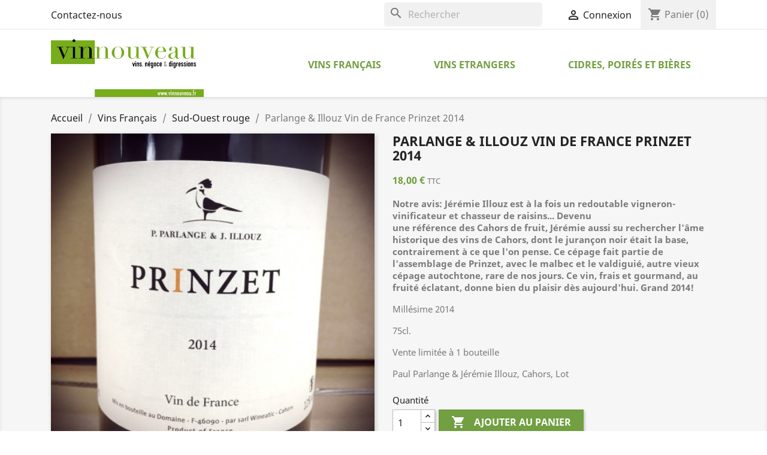

--- FILE ---
content_type: text/html; charset=utf-8
request_url: https://vinnouveau.fr/sud-ouest-rouge/1456-parlange-illouz-vin-de-france-prinzet-2014.html
body_size: 15250
content:
<!doctype html>
<html lang="fr">

  <head>
    
      
  <meta charset="utf-8">


  <meta http-equiv="x-ua-compatible" content="ie=edge">



  <link rel="canonical" href="https://vinnouveau.fr/sud-ouest-rouge/1456-parlange-illouz-vin-de-france-prinzet-2014.html">

  <title>Parlange &amp; Illouz Vin de France Prinzet 2014</title>
  <meta name="description" content="



Notre avis: Jérémie Illouz est à la fois un redoutable vigneron-vinificateur et chasseur de raisins... Devenuune référence des Cahors de fruit, Jérémie aussi su rechercher l&#039;âme historique des vins de Cahors, dont le jurançon noir était la base, contrairement à ce que l&#039;on pense. Ce cépage fait partie de l&#039;assemblage de Prinzet, avec le malbec et le valdiguié, autre vieux cépage autochtone, rare de nos jours. Ce vin, frais et gourmand, au fruité éclatant, donne bien du plaisir dès aujourd&#039;hui. Grand 2014!
Millésime 2014




 75cl.
Vente limitée à 1 bouteille
 Paul Parlange &amp;amp; Jérémie Illouz, Cahors, Lot 







">
  <meta name="keywords" content="">
        <link rel="canonical" href="https://vinnouveau.fr/sud-ouest-rouge/1456-parlange-illouz-vin-de-france-prinzet-2014.html">
    
        



  <meta name="viewport" content="width=device-width, initial-scale=1">



  <link rel="icon" type="image/vnd.microsoft.icon" href="https://vinnouveau.fr/img/favicon.ico?1598544384">
  <link rel="shortcut icon" type="image/x-icon" href="https://vinnouveau.fr/img/favicon.ico?1598544384">



    <link rel="stylesheet" href="/modules/ps_checkout/views/css/payments.css?version=4.4.0" type="text/css" media="all">
  <link rel="stylesheet" href="https://vinnouveau.fr/themes/classic/assets/cache/theme-f3c189134.css" type="text/css" media="all">




  

  <script type="text/javascript">
        var prestashop = {"cart":{"products":[],"totals":{"total":{"type":"total","label":"Total","amount":0,"value":"0,00\u00a0\u20ac"},"total_including_tax":{"type":"total","label":"Total TTC","amount":0,"value":"0,00\u00a0\u20ac"},"total_excluding_tax":{"type":"total","label":"Total HT :","amount":0,"value":"0,00\u00a0\u20ac"}},"subtotals":{"products":{"type":"products","label":"Sous-total","amount":0,"value":"0,00\u00a0\u20ac"},"discounts":null,"shipping":{"type":"shipping","label":"Livraison","amount":0,"value":""},"tax":null},"products_count":0,"summary_string":"0 articles","vouchers":{"allowed":1,"added":[]},"discounts":[],"minimalPurchase":0,"minimalPurchaseRequired":""},"currency":{"id":1,"name":"Euro","iso_code":"EUR","iso_code_num":"978","sign":"\u20ac"},"customer":{"lastname":null,"firstname":null,"email":null,"birthday":null,"newsletter":null,"newsletter_date_add":null,"optin":null,"website":null,"company":null,"siret":null,"ape":null,"is_logged":false,"gender":{"type":null,"name":null},"addresses":[]},"language":{"name":"Fran\u00e7ais (French)","iso_code":"fr","locale":"fr-FR","language_code":"fr-fr","is_rtl":"0","date_format_lite":"d\/m\/Y","date_format_full":"d\/m\/Y H:i:s","id":1},"page":{"title":"","canonical":"https:\/\/vinnouveau.fr\/sud-ouest-rouge\/1456-parlange-illouz-vin-de-france-prinzet-2014.html","meta":{"title":"Parlange & Illouz Vin de France Prinzet 2014","description":"\n\n\n\nNotre avis: J\u00e9r\u00e9mie Illouz est \u00e0 la fois un redoutable vigneron-vinificateur et chasseur de raisins... Devenuune r\u00e9f\u00e9rence des Cahors de fruit, J\u00e9r\u00e9mie aussi su rechercher l'\u00e2me historique des vins de Cahors, dont le juran\u00e7on noir \u00e9tait la base, contrairement \u00e0 ce que l'on pense. Ce c\u00e9page fait partie de l'assemblage de Prinzet, avec le malbec et le valdigui\u00e9, autre vieux c\u00e9page autochtone, rare de nos jours. Ce vin, frais et gourmand, au fruit\u00e9 \u00e9clatant, donne bien du plaisir d\u00e8s aujourd'hui. Grand 2014!\nMill\u00e9sime 2014\n\n\n\n\n 75cl.\nVente limit\u00e9e \u00e0 1 bouteille\n Paul Parlange &amp; J\u00e9r\u00e9mie Illouz, Cahors, Lot\u00a0\n\n\n\n\n\n\n\n","keywords":"","robots":"index"},"page_name":"product","body_classes":{"lang-fr":true,"lang-rtl":false,"country-FR":true,"currency-EUR":true,"layout-full-width":true,"page-product":true,"tax-display-enabled":true,"product-id-1456":true,"product-Parlange & Illouz Vin de France Prinzet 2014":true,"product-id-category-44":true,"product-id-manufacturer-0":true,"product-id-supplier-141":true,"product-available-for-order":true},"admin_notifications":[]},"shop":{"name":"Vinnouveau","logo":"https:\/\/vinnouveau.fr\/img\/vinnouveau-logo-1495198866.jpg","stores_icon":"https:\/\/vinnouveau.fr\/img\/vinnouveau-logo_stores-1495205423.gif","favicon":"https:\/\/vinnouveau.fr\/img\/favicon.ico"},"urls":{"base_url":"https:\/\/vinnouveau.fr\/","current_url":"https:\/\/vinnouveau.fr\/sud-ouest-rouge\/1456-parlange-illouz-vin-de-france-prinzet-2014.html","shop_domain_url":"https:\/\/vinnouveau.fr","img_ps_url":"https:\/\/vinnouveau.fr\/img\/","img_cat_url":"https:\/\/vinnouveau.fr\/img\/c\/","img_lang_url":"https:\/\/vinnouveau.fr\/img\/l\/","img_prod_url":"https:\/\/vinnouveau.fr\/img\/p\/","img_manu_url":"https:\/\/vinnouveau.fr\/img\/m\/","img_sup_url":"https:\/\/vinnouveau.fr\/img\/su\/","img_ship_url":"https:\/\/vinnouveau.fr\/img\/s\/","img_store_url":"https:\/\/vinnouveau.fr\/img\/st\/","img_col_url":"https:\/\/vinnouveau.fr\/img\/co\/","img_url":"https:\/\/vinnouveau.fr\/themes\/classic\/assets\/img\/","css_url":"https:\/\/vinnouveau.fr\/themes\/classic\/assets\/css\/","js_url":"https:\/\/vinnouveau.fr\/themes\/classic\/assets\/js\/","pic_url":"https:\/\/vinnouveau.fr\/upload\/","pages":{"address":"https:\/\/vinnouveau.fr\/adresse","addresses":"https:\/\/vinnouveau.fr\/adresses","authentication":"https:\/\/vinnouveau.fr\/connexion","cart":"https:\/\/vinnouveau.fr\/panier","category":"https:\/\/vinnouveau.fr\/index.php?controller=category","cms":"https:\/\/vinnouveau.fr\/index.php?controller=cms","contact":"https:\/\/vinnouveau.fr\/nous-contacter","discount":"https:\/\/vinnouveau.fr\/reduction","guest_tracking":"https:\/\/vinnouveau.fr\/suivi-commande-invite","history":"https:\/\/vinnouveau.fr\/historique-commandes","identity":"https:\/\/vinnouveau.fr\/identite","index":"https:\/\/vinnouveau.fr\/","my_account":"https:\/\/vinnouveau.fr\/mon-compte","order_confirmation":"https:\/\/vinnouveau.fr\/confirmation-commande","order_detail":"https:\/\/vinnouveau.fr\/index.php?controller=order-detail","order_follow":"https:\/\/vinnouveau.fr\/suivi-commande","order":"https:\/\/vinnouveau.fr\/commande","order_return":"https:\/\/vinnouveau.fr\/index.php?controller=order-return","order_slip":"https:\/\/vinnouveau.fr\/avoirs","pagenotfound":"https:\/\/vinnouveau.fr\/page-introuvable","password":"https:\/\/vinnouveau.fr\/recuperation-mot-de-passe","pdf_invoice":"https:\/\/vinnouveau.fr\/index.php?controller=pdf-invoice","pdf_order_return":"https:\/\/vinnouveau.fr\/index.php?controller=pdf-order-return","pdf_order_slip":"https:\/\/vinnouveau.fr\/index.php?controller=pdf-order-slip","prices_drop":"https:\/\/vinnouveau.fr\/promotions","product":"https:\/\/vinnouveau.fr\/index.php?controller=product","search":"https:\/\/vinnouveau.fr\/recherche","sitemap":"https:\/\/vinnouveau.fr\/plan-site","stores":"https:\/\/vinnouveau.fr\/magasins","supplier":"https:\/\/vinnouveau.fr\/fournisseur","register":"https:\/\/vinnouveau.fr\/connexion?create_account=1","order_login":"https:\/\/vinnouveau.fr\/commande?login=1"},"alternative_langs":[],"theme_assets":"\/themes\/classic\/assets\/","actions":{"logout":"https:\/\/vinnouveau.fr\/?mylogout="},"no_picture_image":{"bySize":{"cart_default":{"url":"https:\/\/vinnouveau.fr\/img\/p\/fr-default-cart_default.jpg","width":80,"height":80},"small_default":{"url":"https:\/\/vinnouveau.fr\/img\/p\/fr-default-small_default.jpg","width":98,"height":98},"medium_default":{"url":"https:\/\/vinnouveau.fr\/img\/p\/fr-default-medium_default.jpg","width":125,"height":125},"home_default":{"url":"https:\/\/vinnouveau.fr\/img\/p\/fr-default-home_default.jpg","width":255,"height":255},"large_default":{"url":"https:\/\/vinnouveau.fr\/img\/p\/fr-default-large_default.jpg","width":458,"height":458},"thickbox_default":{"url":"https:\/\/vinnouveau.fr\/img\/p\/fr-default-thickbox_default.jpg","width":800,"height":800}},"small":{"url":"https:\/\/vinnouveau.fr\/img\/p\/fr-default-cart_default.jpg","width":80,"height":80},"medium":{"url":"https:\/\/vinnouveau.fr\/img\/p\/fr-default-home_default.jpg","width":255,"height":255},"large":{"url":"https:\/\/vinnouveau.fr\/img\/p\/fr-default-thickbox_default.jpg","width":800,"height":800},"legend":""}},"configuration":{"display_taxes_label":true,"display_prices_tax_incl":true,"is_catalog":false,"show_prices":true,"opt_in":{"partner":true},"quantity_discount":{"type":"discount","label":"Remise sur prix unitaire"},"voucher_enabled":1,"return_enabled":0},"field_required":[],"breadcrumb":{"links":[{"title":"Accueil","url":"https:\/\/vinnouveau.fr\/"},{"title":"Vins Fran\u00e7ais","url":"https:\/\/vinnouveau.fr\/12-vins-francais"},{"title":"Sud-Ouest rouge","url":"https:\/\/vinnouveau.fr\/44-sud-ouest-rouge"},{"title":"Parlange & Illouz Vin de France Prinzet 2014","url":"https:\/\/vinnouveau.fr\/sud-ouest-rouge\/1456-parlange-illouz-vin-de-france-prinzet-2014.html"}],"count":4},"link":{"protocol_link":"https:\/\/","protocol_content":"https:\/\/"},"time":1768542815,"static_token":"213f76cd62e7955deef92cd653799c62","token":"fb03f8e1953851799310d34774b685c8","debug":false};
        var ps_checkout3dsEnabled = true;
        var ps_checkoutApplePayUrl = "https:\/\/vinnouveau.fr\/module\/ps_checkout\/applepay";
        var ps_checkoutAutoRenderDisabled = false;
        var ps_checkoutCancelUrl = "https:\/\/vinnouveau.fr\/module\/ps_checkout\/cancel";
        var ps_checkoutCardBrands = ["MASTERCARD","VISA","AMEX","CB_NATIONALE"];
        var ps_checkoutCardFundingSourceImg = "\/modules\/ps_checkout\/views\/img\/payment-cards.png";
        var ps_checkoutCardLogos = {"AMEX":"\/modules\/ps_checkout\/views\/img\/amex.svg","CB_NATIONALE":"\/modules\/ps_checkout\/views\/img\/cb.svg","DINERS":"\/modules\/ps_checkout\/views\/img\/diners.svg","DISCOVER":"\/modules\/ps_checkout\/views\/img\/discover.svg","JCB":"\/modules\/ps_checkout\/views\/img\/jcb.svg","MAESTRO":"\/modules\/ps_checkout\/views\/img\/maestro.svg","MASTERCARD":"\/modules\/ps_checkout\/views\/img\/mastercard.svg","UNIONPAY":"\/modules\/ps_checkout\/views\/img\/unionpay.svg","VISA":"\/modules\/ps_checkout\/views\/img\/visa.svg"};
        var ps_checkoutCartProductCount = 0;
        var ps_checkoutCheckUrl = "https:\/\/vinnouveau.fr\/module\/ps_checkout\/check";
        var ps_checkoutCheckoutTranslations = {"checkout.go.back.link.title":"Retourner au tunnel de commande","checkout.go.back.label":"Tunnel de commande","checkout.card.payment":"Paiement par carte","checkout.page.heading":"R\u00e9sum\u00e9 de commande","checkout.cart.empty":"Votre panier d'achat est vide.","checkout.page.subheading.card":"Carte","checkout.page.subheading.paypal":"PayPal","checkout.payment.by.card":"Vous avez choisi de payer par carte.","checkout.payment.by.paypal":"Vous avez choisi de payer par PayPal.","checkout.order.summary":"Voici un r\u00e9sum\u00e9 de votre commande :","checkout.order.amount.total":"Le montant total de votre panier est de","checkout.order.included.tax":"(TTC)","checkout.order.confirm.label":"Veuillez finaliser votre commande en cliquant sur &quot;Je valide ma commande&quot;","paypal.hosted-fields.label.card-name":"Nom du titulaire de la carte","paypal.hosted-fields.placeholder.card-name":"Nom du titulaire de la carte","paypal.hosted-fields.label.card-number":"Num\u00e9ro de carte","paypal.hosted-fields.placeholder.card-number":"Num\u00e9ro de carte","paypal.hosted-fields.label.expiration-date":"Date d'expiration","paypal.hosted-fields.placeholder.expiration-date":"MM\/YY","paypal.hosted-fields.label.cvv":"Code de s\u00e9curit\u00e9","paypal.hosted-fields.placeholder.cvv":"XXX","payment-method-logos.title":"Paiement 100% s\u00e9curis\u00e9","express-button.cart.separator":"ou","express-button.checkout.express-checkout":"Achat rapide","error.paypal-sdk":"No PayPal Javascript SDK Instance","error.google-pay-sdk":"No Google Pay Javascript SDK Instance","error.google-pay.transaction-info":"An error occurred fetching Google Pay transaction info","error.apple-pay-sdk":"No Apple Pay Javascript SDK Instance","error.apple-pay.payment-request":"An error occurred fetching Apple Pay payment request","checkout.payment.others.link.label":"Autres moyens de paiement","checkout.payment.others.confirm.button.label":"Je valide ma commande","checkout.form.error.label":"Une erreur s'est produite lors du paiement. Veuillez r\u00e9essayer ou contacter le support.","loader-component.label.header":"Merci pour votre achat !","loader-component.label.body":"Veuillez patienter, nous traitons votre paiement","loader-component.label.body.longer":"This is taking longer than expected. Please wait...","error.paypal-sdk.contingency.cancel":"Authentification du titulaire de carte annul\u00e9e, veuillez choisir un autre moyen de paiement ou essayez de nouveau.","error.paypal-sdk.contingency.error":"Une erreur est survenue lors de l'authentification du titulaire de la carte, veuillez choisir un autre moyen de paiement ou essayez de nouveau.","error.paypal-sdk.contingency.failure":"Echec de l'authentification du titulaire de la carte, veuillez choisir un autre moyen de paiement ou essayez de nouveau.","error.paypal-sdk.contingency.unknown":"L'identit\u00e9 du titulaire de la carte n'a pas pu \u00eatre v\u00e9rifi\u00e9e, veuillez choisir un autre moyen de paiement ou essayez de nouveau.","ok":"Ok","cancel":"Annuler","checkout.payment.token.delete.modal.header":"Voulez-vous supprimer cette m\u00e9thode de paiement ?","checkout.payment.token.delete.modal.content":"Cette m\u00e9thode de paiement sera supprim\u00e9e de votre compte :","checkout.payment.token.delete.modal.confirm-button":"Supprimer cette m\u00e9thode de paiement","checkout.payment.loader.processing-request":"Veuillez patienter, nous traitons votre demande...","APPLE_PAY_MERCHANT_SESSION_VALIDATION_ERROR":"Nous ne pouvons pas traiter votre paiement Apple Pay pour le moment. Cela peut \u00eatre d\u00fb \u00e0 un probl\u00e8me de v\u00e9rification de la configuration du paiement pour ce site. Veuillez r\u00e9essayer plus tard ou choisir un autre moyen de paiement.","APPROVE_APPLE_PAY_VALIDATION_ERROR":"Nous avons rencontr\u00e9 un probl\u00e8me lors du traitement de votre paiement Apple Pay. Veuillez v\u00e9rifier les d\u00e9tails de votre commande et r\u00e9essayer, ou utiliser un autre moyen de paiement."};
        var ps_checkoutCheckoutUrl = "https:\/\/vinnouveau.fr\/commande";
        var ps_checkoutConfirmUrl = "https:\/\/vinnouveau.fr\/confirmation-commande";
        var ps_checkoutCreateUrl = "https:\/\/vinnouveau.fr\/module\/ps_checkout\/create";
        var ps_checkoutCspNonce = "";
        var ps_checkoutCustomMarks = [];
        var ps_checkoutExpressCheckoutCartEnabled = false;
        var ps_checkoutExpressCheckoutOrderEnabled = false;
        var ps_checkoutExpressCheckoutProductEnabled = false;
        var ps_checkoutExpressCheckoutSelected = false;
        var ps_checkoutExpressCheckoutUrl = "https:\/\/vinnouveau.fr\/module\/ps_checkout\/ExpressCheckout";
        var ps_checkoutFundingSource = "paypal";
        var ps_checkoutFundingSourcesSorted = ["paypal","paylater","card","bancontact","eps","giropay","ideal","mybank","p24","blik"];
        var ps_checkoutGooglePayUrl = "https:\/\/vinnouveau.fr\/module\/ps_checkout\/googlepay";
        var ps_checkoutHostedFieldsContingencies = "SCA_WHEN_REQUIRED";
        var ps_checkoutHostedFieldsEnabled = true;
        var ps_checkoutHostedFieldsSelected = false;
        var ps_checkoutIconsPath = "\/modules\/ps_checkout\/views\/img\/icons\/";
        var ps_checkoutLanguageIsoCode = "fr";
        var ps_checkoutLoaderImage = "\/modules\/ps_checkout\/views\/img\/loader.svg";
        var ps_checkoutPartnerAttributionId = "PrestaShop_Cart_PSXO_PSDownload";
        var ps_checkoutPayLaterCartPageButtonEnabled = false;
        var ps_checkoutPayLaterCategoryPageBannerEnabled = false;
        var ps_checkoutPayLaterHomePageBannerEnabled = false;
        var ps_checkoutPayLaterOrderPageBannerEnabled = false;
        var ps_checkoutPayLaterOrderPageButtonEnabled = false;
        var ps_checkoutPayLaterOrderPageMessageEnabled = false;
        var ps_checkoutPayLaterProductPageBannerEnabled = false;
        var ps_checkoutPayLaterProductPageButtonEnabled = false;
        var ps_checkoutPayLaterProductPageMessageEnabled = false;
        var ps_checkoutPayPalButtonConfiguration = null;
        var ps_checkoutPayPalEnvironment = "LIVE";
        var ps_checkoutPayPalOrderId = "";
        var ps_checkoutPayPalSdkConfig = {"clientId":"AXjYFXWyb4xJCErTUDiFkzL0Ulnn-bMm4fal4G-1nQXQ1ZQxp06fOuE7naKUXGkq2TZpYSiI9xXbs4eo","merchantId":"3RQT87FU99DFN","currency":"EUR","intent":"capture","commit":"false","vault":"false","integrationDate":"2024-04-01","dataPartnerAttributionId":"PrestaShop_Cart_PSXO_PSDownload","dataCspNonce":"","dataEnable3ds":"true","enableFunding":"paylater","components":"marks,funding-eligibility"};
        var ps_checkoutPayWithTranslations = {"paypal":"Pay with a PayPal account","paylater":"Pay in installments with PayPal Pay Later","card":"Pay by Card - 100% secure payments","bancontact":"Pay by Bancontact","eps":"Pay by EPS","giropay":"Pay by Giropay","ideal":"Pay by iDEAL","mybank":"Pay by MyBank","p24":"Pay by Przelewy24","blik":"Pay by BLIK"};
        var ps_checkoutPaymentMethodLogosTitleImg = "\/modules\/ps_checkout\/views\/img\/lock_checkout.svg";
        var ps_checkoutPaymentUrl = "https:\/\/vinnouveau.fr\/module\/ps_checkout\/payment";
        var ps_checkoutRenderPaymentMethodLogos = true;
        var ps_checkoutValidateUrl = "https:\/\/vinnouveau.fr\/module\/ps_checkout\/validate";
        var ps_checkoutVaultUrl = "https:\/\/vinnouveau.fr\/module\/ps_checkout\/vault";
        var ps_checkoutVersion = "4.4.0";
        var psemailsubscription_subscription = "https:\/\/vinnouveau.fr\/module\/ps_emailsubscription\/subscription";
        var psr_icon_color = "#719F41";
      </script>



  <script async src="https://www.googletagmanager.com/gtag/js?id=G-X4EZ63FKFC"></script>
<script>
  window.dataLayer = window.dataLayer || [];
  function gtag(){dataLayer.push(arguments);}
  gtag('js', new Date());
  gtag(
    'config',
    'G-X4EZ63FKFC',
    {
      'debug_mode':false
                      }
  );
</script>





    
  <meta property="og:type" content="product">
  <meta property="og:url" content="https://vinnouveau.fr/sud-ouest-rouge/1456-parlange-illouz-vin-de-france-prinzet-2014.html">
  <meta property="og:title" content="Parlange &amp; Illouz Vin de France Prinzet 2014">
  <meta property="og:site_name" content="Vinnouveau">
  <meta property="og:description" content="



Notre avis: Jérémie Illouz est à la fois un redoutable vigneron-vinificateur et chasseur de raisins... Devenuune référence des Cahors de fruit, Jérémie aussi su rechercher l&#039;âme historique des vins de Cahors, dont le jurançon noir était la base, contrairement à ce que l&#039;on pense. Ce cépage fait partie de l&#039;assemblage de Prinzet, avec le malbec et le valdiguié, autre vieux cépage autochtone, rare de nos jours. Ce vin, frais et gourmand, au fruité éclatant, donne bien du plaisir dès aujourd&#039;hui. Grand 2014!
Millésime 2014




 75cl.
Vente limitée à 1 bouteille
 Paul Parlange &amp;amp; Jérémie Illouz, Cahors, Lot 







">
  <meta property="og:image" content="https://vinnouveau.fr/1072-thickbox_default/parlange-illouz-vin-de-france-prinzet-2014.jpg">
      <meta property="product:pretax_price:amount" content="15">
    <meta property="product:pretax_price:currency" content="EUR">
    <meta property="product:price:amount" content="18">
    <meta property="product:price:currency" content="EUR">
      <meta property="product:weight:value" content="1.000000">
  <meta property="product:weight:units" content="kg">
  
  </head>

  <body id="product" class="lang-fr country-fr currency-eur layout-full-width page-product tax-display-enabled product-id-1456 product-parlange-illouz-vin-de-france-prinzet-2014 product-id-category-44 product-id-manufacturer-0 product-id-supplier-141 product-available-for-order">

    
      
    

    <main>
      
              

      <header id="header">
        
          
  <div class="header-banner">
    
  </div>



  <nav class="header-nav">
    <div class="container">
      <div class="row">
        <div class="hidden-sm-down">
          <div class="col-md-5 col-xs-12">
            <div id="_desktop_contact_link">
  <div id="contact-link">
          <a href="https://vinnouveau.fr/nous-contacter">Contactez-nous</a>
      </div>
</div>

          </div>
          <div class="col-md-7 right-nav">
              <div id="search_widget" class="search-widgets" data-search-controller-url="//vinnouveau.fr/recherche">
  <form method="get" action="//vinnouveau.fr/recherche">
    <input type="hidden" name="controller" value="search">
    <i class="material-icons search" aria-hidden="true">search</i>
    <input type="text" name="s" value="" placeholder="Rechercher" aria-label="Rechercher">
    <i class="material-icons clear" aria-hidden="true">clear</i>
  </form>
</div>
<div id="_desktop_user_info">
  <div class="user-info">
          <a
        href="https://vinnouveau.fr/mon-compte"
        title="Identifiez-vous"
        rel="nofollow"
      >
        <i class="material-icons">&#xE7FF;</i>
        <span class="hidden-sm-down">Connexion</span>
      </a>
      </div>
</div>
<div id="_desktop_cart">
  <div class="blockcart cart-preview inactive" data-refresh-url="//vinnouveau.fr/module/ps_shoppingcart/ajax">
    <div class="header">
              <i class="material-icons shopping-cart">shopping_cart</i>
        <span class="hidden-sm-down">Panier</span>
        <span class="cart-products-count">(0)</span>
          </div>
  </div>
</div>

          </div>
        </div>
        <div class="hidden-md-up text-sm-center mobile">
          <div class="float-xs-left" id="menu-icon">
            <i class="material-icons d-inline">&#xE5D2;</i>
          </div>
          <div class="float-xs-right" id="_mobile_cart"></div>
          <div class="float-xs-right" id="_mobile_user_info"></div>
          <div class="top-logo" id="_mobile_logo"></div>
          <div class="clearfix"></div>
        </div>
      </div>
    </div>
  </nav>



  <div class="header-top">
    <div class="container">
       <div class="row">
        <div class="col-md-3 hidden-sm-down" id="_desktop_logo">
                            <a href="https://vinnouveau.fr/">
                  <img class="logo img-responsive" src="https://vinnouveau.fr/img/vinnouveau-logo-1495198866.jpg" alt="Vinnouveau">
                </a>
                    </div>
        <div class="col-md-9 col-sm-12 position-static">
          

<div class="menu js-top-menu position-static hidden-sm-down" id="_desktop_top_menu">
    
          <ul class="top-menu" id="top-menu" data-depth="0">
                    <li class="category" id="category-12">
                          <a
                class="dropdown-item"
                href="https://vinnouveau.fr/12-vins-francais" data-depth="0"
                              >
                                                                      <span class="float-xs-right hidden-md-up">
                    <span data-target="#top_sub_menu_8724" data-toggle="collapse" class="navbar-toggler collapse-icons">
                      <i class="material-icons add">&#xE313;</i>
                      <i class="material-icons remove">&#xE316;</i>
                    </span>
                  </span>
                                Vins Français
              </a>
                            <div  class="popover sub-menu js-sub-menu collapse" id="top_sub_menu_8724">
                
          <ul class="top-menu"  data-depth="1">
                    <li class="category" id="category-16">
                          <a
                class="dropdown-item dropdown-submenu"
                href="https://vinnouveau.fr/16-champagne" data-depth="1"
                              >
                                Champagne
              </a>
                          </li>
                    <li class="category" id="category-17">
                          <a
                class="dropdown-item dropdown-submenu"
                href="https://vinnouveau.fr/17-alsace-lorraine" data-depth="1"
                              >
                                Alsace &amp; Lorraine
              </a>
                          </li>
                    <li class="category" id="category-18">
                          <a
                class="dropdown-item dropdown-submenu"
                href="https://vinnouveau.fr/18-jura" data-depth="1"
                              >
                                Jura
              </a>
                          </li>
                    <li class="category" id="category-19">
                          <a
                class="dropdown-item dropdown-submenu"
                href="https://vinnouveau.fr/19-bugey-savoie-isere" data-depth="1"
                              >
                                Bugey, Savoie, Isère
              </a>
                          </li>
                    <li class="category" id="category-35">
                          <a
                class="dropdown-item dropdown-submenu"
                href="https://vinnouveau.fr/35-bourgogne-blanc" data-depth="1"
                              >
                                Bourgogne blanc
              </a>
                          </li>
                    <li class="category" id="category-36">
                          <a
                class="dropdown-item dropdown-submenu"
                href="https://vinnouveau.fr/36-bourgogne-rouge" data-depth="1"
                              >
                                Bourgogne rouge
              </a>
                          </li>
                    <li class="category" id="category-13">
                          <a
                class="dropdown-item dropdown-submenu"
                href="https://vinnouveau.fr/13-beaujolais" data-depth="1"
                              >
                                Beaujolais
              </a>
                          </li>
                    <li class="category" id="category-45">
                          <a
                class="dropdown-item dropdown-submenu"
                href="https://vinnouveau.fr/45-bordeaux-blanc" data-depth="1"
                              >
                                Bordeaux blanc
              </a>
                          </li>
                    <li class="category" id="category-21">
                          <a
                class="dropdown-item dropdown-submenu"
                href="https://vinnouveau.fr/21-bordeaux-rouge" data-depth="1"
                              >
                                Bordeaux rouge
              </a>
                          </li>
                    <li class="category" id="category-22">
                          <a
                class="dropdown-item dropdown-submenu"
                href="https://vinnouveau.fr/22-vallee-du-rhone-blanc" data-depth="1"
                              >
                                Vallée du Rhône blanc
              </a>
                          </li>
                    <li class="category" id="category-38">
                          <a
                class="dropdown-item dropdown-submenu"
                href="https://vinnouveau.fr/38-vallee-du-rhone-rouge" data-depth="1"
                              >
                                Vallée du Rhône rouge
              </a>
                          </li>
                    <li class="category" id="category-23">
                          <a
                class="dropdown-item dropdown-submenu"
                href="https://vinnouveau.fr/23-provence-blanc" data-depth="1"
                              >
                                Provence blanc
              </a>
                          </li>
                    <li class="category" id="category-39">
                          <a
                class="dropdown-item dropdown-submenu"
                href="https://vinnouveau.fr/39-provence-rouge" data-depth="1"
                              >
                                Provence rouge
              </a>
                          </li>
                    <li class="category" id="category-24">
                          <a
                class="dropdown-item dropdown-submenu"
                href="https://vinnouveau.fr/24-corse-blanc" data-depth="1"
                              >
                                Corse blanc
              </a>
                          </li>
                    <li class="category" id="category-40">
                          <a
                class="dropdown-item dropdown-submenu"
                href="https://vinnouveau.fr/40-corse-rouge" data-depth="1"
                              >
                                Corse rouge
              </a>
                          </li>
                    <li class="category" id="category-25">
                          <a
                class="dropdown-item dropdown-submenu"
                href="https://vinnouveau.fr/25-centre-auvergne" data-depth="1"
                              >
                                Centre Auvergne
              </a>
                          </li>
                    <li class="category" id="category-26">
                          <a
                class="dropdown-item dropdown-submenu"
                href="https://vinnouveau.fr/26-vallee-de-la-loire-blanc" data-depth="1"
                              >
                                Vallée de la Loire blanc
              </a>
                          </li>
                    <li class="category" id="category-41">
                          <a
                class="dropdown-item dropdown-submenu"
                href="https://vinnouveau.fr/41-vallee-de-la-loire-rouge" data-depth="1"
                              >
                                Vallée de la Loire rouge
              </a>
                          </li>
                    <li class="category" id="category-27">
                          <a
                class="dropdown-item dropdown-submenu"
                href="https://vinnouveau.fr/27-languedoc-blanc" data-depth="1"
                              >
                                Languedoc blanc
              </a>
                          </li>
                    <li class="category" id="category-42">
                          <a
                class="dropdown-item dropdown-submenu"
                href="https://vinnouveau.fr/42-languedoc-rouge" data-depth="1"
                              >
                                Languedoc rouge
              </a>
                          </li>
                    <li class="category" id="category-28">
                          <a
                class="dropdown-item dropdown-submenu"
                href="https://vinnouveau.fr/28-roussillon-blanc" data-depth="1"
                              >
                                Roussillon blanc
              </a>
                          </li>
                    <li class="category" id="category-43">
                          <a
                class="dropdown-item dropdown-submenu"
                href="https://vinnouveau.fr/43-roussillon-rouge" data-depth="1"
                              >
                                Roussillon rouge
              </a>
                          </li>
                    <li class="category" id="category-29">
                          <a
                class="dropdown-item dropdown-submenu"
                href="https://vinnouveau.fr/29-sud-ouest-blanc" data-depth="1"
                              >
                                Sud-Ouest blanc
              </a>
                          </li>
                    <li class="category" id="category-44">
                          <a
                class="dropdown-item dropdown-submenu"
                href="https://vinnouveau.fr/44-sud-ouest-rouge" data-depth="1"
                              >
                                Sud-Ouest rouge
              </a>
                          </li>
              </ul>
    
              </div>
                          </li>
                    <li class="category" id="category-14">
                          <a
                class="dropdown-item"
                href="https://vinnouveau.fr/14-vins-etrangers" data-depth="0"
                              >
                                                                      <span class="float-xs-right hidden-md-up">
                    <span data-target="#top_sub_menu_10163" data-toggle="collapse" class="navbar-toggler collapse-icons">
                      <i class="material-icons add">&#xE313;</i>
                      <i class="material-icons remove">&#xE316;</i>
                    </span>
                  </span>
                                Vins Etrangers
              </a>
                            <div  class="popover sub-menu js-sub-menu collapse" id="top_sub_menu_10163">
                
          <ul class="top-menu"  data-depth="1">
                    <li class="category" id="category-31">
                          <a
                class="dropdown-item dropdown-submenu"
                href="https://vinnouveau.fr/31-rouges" data-depth="1"
                              >
                                Rouges
              </a>
                          </li>
                    <li class="category" id="category-32">
                          <a
                class="dropdown-item dropdown-submenu"
                href="https://vinnouveau.fr/32-blancs" data-depth="1"
                              >
                                Blancs
              </a>
                          </li>
              </ul>
    
              </div>
                          </li>
                    <li class="category" id="category-15">
                          <a
                class="dropdown-item"
                href="https://vinnouveau.fr/15-cidres-poires-et-bieres" data-depth="0"
                              >
                                Cidres, Poirés et Bières
              </a>
                          </li>
              </ul>
    
    <div class="clearfix"></div>
</div>
<div id="search_widget" class="search-widgets" data-search-controller-url="//vinnouveau.fr/recherche">
  <form method="get" action="//vinnouveau.fr/recherche">
    <input type="hidden" name="controller" value="search">
    <i class="material-icons search" aria-hidden="true">search</i>
    <input type="text" name="s" value="" placeholder="Rechercher" aria-label="Rechercher">
    <i class="material-icons clear" aria-hidden="true">clear</i>
  </form>
</div>

          <div class="clearfix"></div>
        </div>
      </div>
      <div id="mobile_top_menu_wrapper" class="row hidden-md-up" style="display:none;">
        <div class="js-top-menu mobile" id="_mobile_top_menu"></div>
        <div class="js-top-menu-bottom">
          <div id="_mobile_currency_selector"></div>
          <div id="_mobile_language_selector"></div>
          <div id="_mobile_contact_link"></div>
        </div>
      </div>
    </div>
  </div>
  

        
      </header>

      
        
<aside id="notifications">
  <div class="container">
    
    
    
      </div>
</aside>
      

      <section id="wrapper">
        
        <div class="container">
          
            <nav data-depth="4" class="breadcrumb hidden-sm-down">
  <ol itemscope itemtype="http://schema.org/BreadcrumbList">
    
              
                      <li itemprop="itemListElement" itemscope itemtype="http://schema.org/ListItem">
              <a itemprop="item" href="https://vinnouveau.fr/"><span itemprop="name">Accueil</span></a>
              <meta itemprop="position" content="1">
            </li>
                  
              
                      <li itemprop="itemListElement" itemscope itemtype="http://schema.org/ListItem">
              <a itemprop="item" href="https://vinnouveau.fr/12-vins-francais"><span itemprop="name">Vins Français</span></a>
              <meta itemprop="position" content="2">
            </li>
                  
              
                      <li itemprop="itemListElement" itemscope itemtype="http://schema.org/ListItem">
              <a itemprop="item" href="https://vinnouveau.fr/44-sud-ouest-rouge"><span itemprop="name">Sud-Ouest rouge</span></a>
              <meta itemprop="position" content="3">
            </li>
                  
              
                      <li>
              <span>Parlange &amp; Illouz Vin de France Prinzet 2014</span>
            </li>
                  
          
  </ol>
</nav>
          

          

          
  <div id="content-wrapper">
    
    

  <section id="main" itemscope itemtype="https://schema.org/Product">
    <meta itemprop="url" content="https://vinnouveau.fr/sud-ouest-rouge/1456-parlange-illouz-vin-de-france-prinzet-2014.html">

    <div class="row product-container">
      <div class="col-md-6">
        
          <section class="page-content" id="content">
            
              
    <ul class="product-flags">
            </ul>


              
                <div class="images-container">
  
    <div class="product-cover">
              <img class="js-qv-product-cover" src="https://vinnouveau.fr/1072-large_default/parlange-illouz-vin-de-france-prinzet-2014.jpg" alt="Parlange &amp; Illouz Vin de France Prinzet 2014" title="Parlange &amp; Illouz Vin de France Prinzet 2014" style="width:100%;" itemprop="image">
        <div class="layer hidden-sm-down" data-toggle="modal" data-target="#product-modal">
          <i class="material-icons zoom-in">search</i>
        </div>
          </div>
  

  
    <div class="js-qv-mask mask">
      <ul class="product-images js-qv-product-images">
                  <li class="thumb-container">
            <img
              class="thumb js-thumb  selected "
              data-image-medium-src="https://vinnouveau.fr/1072-medium_default/parlange-illouz-vin-de-france-prinzet-2014.jpg"
              data-image-large-src="https://vinnouveau.fr/1072-large_default/parlange-illouz-vin-de-france-prinzet-2014.jpg"
              src="https://vinnouveau.fr/1072-home_default/parlange-illouz-vin-de-france-prinzet-2014.jpg"
              alt="Parlange &amp; Illouz Vin de France Prinzet 2014"
              title="Parlange &amp; Illouz Vin de France Prinzet 2014"
              width="100"
              itemprop="image"
            >
          </li>
              </ul>
    </div>
  

</div>
              
              <div class="scroll-box-arrows">
                <i class="material-icons left">&#xE314;</i>
                <i class="material-icons right">&#xE315;</i>
              </div>

            
          </section>
        
        </div>
        <div class="col-md-6">
          
            
              <h1 class="h1" itemprop="name">Parlange &amp; Illouz Vin de France Prinzet 2014</h1>
            
          
          
              <div class="product-prices">
    
          

    
      <div
        class="product-price h5 "
        itemprop="offers"
        itemscope
        itemtype="https://schema.org/Offer"
      >
        <link itemprop="availability" href="https://schema.org/InStock"/>
        <meta itemprop="priceCurrency" content="EUR">

        <div class="current-price">
          <span itemprop="price" content="18">18,00 €</span>

                  </div>

        
                  
      </div>
    

    
          

    
          

    
          

    

    <div class="tax-shipping-delivery-label">
              TTC
            
      
                        </div>
  </div>
          

          <div class="product-information">
            
              <div id="product-description-short-1456" class="product-description" itemprop="description"><div class="page" title="Page 1785">
<div class="section">
<div class="layoutArea">
<div class="column">
<p><strong>Notre avis: Jérémie Illouz est à la fois un redoutable vigneron-vinificateur et chasseur de raisins... Devenu<br />une référence des Cahors de fruit, Jérémie aussi su rechercher l'âme historique des vins de Cahors, dont le jurançon noir était la base, contrairement à ce que l'on pense. Ce cépage fait partie de l'assemblage de Prinzet, avec le malbec et le valdiguié, autre vieux cépage autochtone, rare de nos jours. Ce vin, frais et gourmand, au fruité éclatant, donne bien du plaisir dès aujourd'hui. Grand 2014!<br /></strong></p>
<p>Millésime 2014</p>
<div class="page" title="Page 1786">
<div class="section">
<div class="layoutArea">
<div class="column">
<p><span> 75cl.</span></p>
<p><span>Vente limitée à 1 bouteille</span></p>
<p><span> Paul Parlange &amp; Jérémie Illouz, Cahors, Lot </span></p>
</div>
</div>
</div>
</div>
</div>
</div>
</div>
</div></div>
            

            
            <div class="product-actions">
              
                <form action="https://vinnouveau.fr/panier" method="post" id="add-to-cart-or-refresh">
                  <input type="hidden" name="token" value="213f76cd62e7955deef92cd653799c62">
                  <input type="hidden" name="id_product" value="1456" id="product_page_product_id">
                  <input type="hidden" name="id_customization" value="0" id="product_customization_id">

                  
                    <div class="product-variants">
  </div>
                  

                  
                                      

                  
                    <section class="product-discounts">
  </section>
                  

                  
                    <div class="product-add-to-cart">
      <span class="control-label">Quantité</span>

    
      <div class="product-quantity clearfix">
        <div class="qty">
          <input
            type="number"
            name="qty"
            id="quantity_wanted"
            value="1"
            class="input-group"
            min="1"
            aria-label="Quantité"
          >
        </div>

        <div class="add">
          <button
            class="btn btn-primary add-to-cart"
            data-button-action="add-to-cart"
            type="submit"
                      >
            <i class="material-icons shopping-cart">&#xE547;</i>
            Ajouter au panier
          </button>
        </div>

        
      </div>
    

    
      <span id="product-availability">
                              <i class="material-icons product-last-items">&#xE002;</i>
                    Derniers articles en stock
              </span>
    

    
      <p class="product-minimal-quantity">
              </p>
    
  </div>
                  

                  
                    <div class="product-additional-info">
  <!-- Productpaymentlogos module -->
<div id="product_payment_logos">
	<div class="box-security">
    <h5 class="product-heading-h5">Frais de port offerts à partir de 450€ pour les livraisons en France avec Chronopost !</h5>
  			<img src="/modules/productpaymentlogos/img/payment-logo.png" alt="Frais de port offerts à partir de 450€ pour les livraisons en France avec Chronopost !" class="img-responsive" />
	    </div>
</div>
<!-- /Productpaymentlogos module -->

</div>
                  

                                    
                </form>
              

            </div>

            
              
            

            
              <div class="tabs">
                <ul class="nav nav-tabs" role="tablist">
                                    <li class="nav-item">
                    <a
                      class="nav-link active"
                      data-toggle="tab"
                      href="#product-details"
                      role="tab"
                      aria-controls="product-details"
                       aria-selected="true">Détails du produit</a>
                  </li>
                                                    </ul>

                <div class="tab-content" id="tab-content">
                 <div class="tab-pane fade in" id="description" role="tabpanel">
                   
                     <div class="product-description"></div>
                   
                 </div>

                 
                   <div class="tab-pane fade in active"
     id="product-details"
     data-product="{&quot;id_shop_default&quot;:&quot;1&quot;,&quot;id_manufacturer&quot;:&quot;0&quot;,&quot;id_supplier&quot;:&quot;141&quot;,&quot;reference&quot;:&quot;SOR 111&quot;,&quot;is_virtual&quot;:&quot;0&quot;,&quot;delivery_in_stock&quot;:&quot;&quot;,&quot;delivery_out_stock&quot;:&quot;&quot;,&quot;id_category_default&quot;:&quot;44&quot;,&quot;on_sale&quot;:&quot;0&quot;,&quot;online_only&quot;:&quot;0&quot;,&quot;ecotax&quot;:0,&quot;minimal_quantity&quot;:&quot;1&quot;,&quot;low_stock_threshold&quot;:null,&quot;low_stock_alert&quot;:&quot;0&quot;,&quot;price&quot;:&quot;18,00\u00a0\u20ac&quot;,&quot;unity&quot;:&quot;&quot;,&quot;unit_price_ratio&quot;:&quot;0.000000&quot;,&quot;additional_shipping_cost&quot;:&quot;0.000000&quot;,&quot;customizable&quot;:&quot;0&quot;,&quot;text_fields&quot;:&quot;0&quot;,&quot;uploadable_files&quot;:&quot;0&quot;,&quot;redirect_type&quot;:&quot;404&quot;,&quot;id_type_redirected&quot;:&quot;0&quot;,&quot;available_for_order&quot;:&quot;1&quot;,&quot;available_date&quot;:&quot;0000-00-00&quot;,&quot;show_condition&quot;:&quot;0&quot;,&quot;condition&quot;:&quot;new&quot;,&quot;show_price&quot;:&quot;1&quot;,&quot;indexed&quot;:&quot;1&quot;,&quot;visibility&quot;:&quot;both&quot;,&quot;cache_default_attribute&quot;:&quot;0&quot;,&quot;advanced_stock_management&quot;:&quot;0&quot;,&quot;date_add&quot;:&quot;2017-09-04 10:58:26&quot;,&quot;date_upd&quot;:&quot;2026-01-04 15:53:47&quot;,&quot;pack_stock_type&quot;:&quot;3&quot;,&quot;meta_description&quot;:&quot;&quot;,&quot;meta_keywords&quot;:&quot;&quot;,&quot;meta_title&quot;:&quot;&quot;,&quot;link_rewrite&quot;:&quot;parlange-illouz-vin-de-france-prinzet-2014&quot;,&quot;name&quot;:&quot;Parlange &amp; Illouz Vin de France Prinzet 2014&quot;,&quot;description&quot;:&quot;&quot;,&quot;description_short&quot;:&quot;&lt;div class=\&quot;page\&quot; title=\&quot;Page 1785\&quot;&gt;\n&lt;div class=\&quot;section\&quot;&gt;\n&lt;div class=\&quot;layoutArea\&quot;&gt;\n&lt;div class=\&quot;column\&quot;&gt;\n&lt;p&gt;&lt;strong&gt;Notre avis: J\u00e9r\u00e9mie Illouz est \u00e0 la fois un redoutable vigneron-vinificateur et chasseur de raisins... Devenu&lt;br \/&gt;une r\u00e9f\u00e9rence des Cahors de fruit, J\u00e9r\u00e9mie aussi su rechercher l&#039;\u00e2me historique des vins de Cahors, dont le juran\u00e7on noir \u00e9tait la base, contrairement \u00e0 ce que l&#039;on pense. Ce c\u00e9page fait partie de l&#039;assemblage de Prinzet, avec le malbec et le valdigui\u00e9, autre vieux c\u00e9page autochtone, rare de nos jours. Ce vin, frais et gourmand, au fruit\u00e9 \u00e9clatant, donne bien du plaisir d\u00e8s aujourd&#039;hui. Grand 2014!&lt;br \/&gt;&lt;\/strong&gt;&lt;\/p&gt;\n&lt;p&gt;Mill\u00e9sime 2014&lt;\/p&gt;\n&lt;div class=\&quot;page\&quot; title=\&quot;Page 1786\&quot;&gt;\n&lt;div class=\&quot;section\&quot;&gt;\n&lt;div class=\&quot;layoutArea\&quot;&gt;\n&lt;div class=\&quot;column\&quot;&gt;\n&lt;p&gt;&lt;span&gt; 75cl.&lt;\/span&gt;&lt;\/p&gt;\n&lt;p&gt;&lt;span&gt;Vente limit\u00e9e \u00e0 1 bouteille&lt;\/span&gt;&lt;\/p&gt;\n&lt;p&gt;&lt;span&gt; Paul Parlange &amp;amp; J\u00e9r\u00e9mie Illouz, Cahors, Lot\u00a0&lt;\/span&gt;&lt;\/p&gt;\n&lt;\/div&gt;\n&lt;\/div&gt;\n&lt;\/div&gt;\n&lt;\/div&gt;\n&lt;\/div&gt;\n&lt;\/div&gt;\n&lt;\/div&gt;\n&lt;\/div&gt;&quot;,&quot;available_now&quot;:&quot;&quot;,&quot;available_later&quot;:&quot;&quot;,&quot;id&quot;:1456,&quot;id_product&quot;:1456,&quot;out_of_stock&quot;:2,&quot;new&quot;:0,&quot;id_product_attribute&quot;:0,&quot;quantity_wanted&quot;:1,&quot;extraContent&quot;:[],&quot;allow_oosp&quot;:0,&quot;category&quot;:&quot;sud-ouest-rouge&quot;,&quot;category_name&quot;:&quot;Sud-Ouest rouge&quot;,&quot;link&quot;:&quot;https:\/\/vinnouveau.fr\/sud-ouest-rouge\/1456-parlange-illouz-vin-de-france-prinzet-2014.html&quot;,&quot;attribute_price&quot;:0,&quot;price_tax_exc&quot;:15,&quot;price_without_reduction&quot;:18,&quot;reduction&quot;:0,&quot;specific_prices&quot;:[],&quot;quantity&quot;:2,&quot;quantity_all_versions&quot;:2,&quot;id_image&quot;:&quot;fr-default&quot;,&quot;features&quot;:[],&quot;attachments&quot;:[],&quot;virtual&quot;:0,&quot;pack&quot;:0,&quot;packItems&quot;:[],&quot;nopackprice&quot;:0,&quot;customization_required&quot;:false,&quot;rate&quot;:20,&quot;tax_name&quot;:&quot;TVA FR 20%&quot;,&quot;ecotax_rate&quot;:0,&quot;unit_price&quot;:&quot;&quot;,&quot;customizations&quot;:{&quot;fields&quot;:[]},&quot;id_customization&quot;:0,&quot;is_customizable&quot;:false,&quot;show_quantities&quot;:false,&quot;quantity_label&quot;:&quot;Produits&quot;,&quot;quantity_discounts&quot;:[],&quot;customer_group_discount&quot;:0,&quot;images&quot;:[{&quot;bySize&quot;:{&quot;cart_default&quot;:{&quot;url&quot;:&quot;https:\/\/vinnouveau.fr\/1072-cart_default\/parlange-illouz-vin-de-france-prinzet-2014.jpg&quot;,&quot;width&quot;:80,&quot;height&quot;:80},&quot;small_default&quot;:{&quot;url&quot;:&quot;https:\/\/vinnouveau.fr\/1072-small_default\/parlange-illouz-vin-de-france-prinzet-2014.jpg&quot;,&quot;width&quot;:98,&quot;height&quot;:98},&quot;medium_default&quot;:{&quot;url&quot;:&quot;https:\/\/vinnouveau.fr\/1072-medium_default\/parlange-illouz-vin-de-france-prinzet-2014.jpg&quot;,&quot;width&quot;:125,&quot;height&quot;:125},&quot;home_default&quot;:{&quot;url&quot;:&quot;https:\/\/vinnouveau.fr\/1072-home_default\/parlange-illouz-vin-de-france-prinzet-2014.jpg&quot;,&quot;width&quot;:255,&quot;height&quot;:255},&quot;large_default&quot;:{&quot;url&quot;:&quot;https:\/\/vinnouveau.fr\/1072-large_default\/parlange-illouz-vin-de-france-prinzet-2014.jpg&quot;,&quot;width&quot;:458,&quot;height&quot;:458},&quot;thickbox_default&quot;:{&quot;url&quot;:&quot;https:\/\/vinnouveau.fr\/1072-thickbox_default\/parlange-illouz-vin-de-france-prinzet-2014.jpg&quot;,&quot;width&quot;:800,&quot;height&quot;:800}},&quot;small&quot;:{&quot;url&quot;:&quot;https:\/\/vinnouveau.fr\/1072-cart_default\/parlange-illouz-vin-de-france-prinzet-2014.jpg&quot;,&quot;width&quot;:80,&quot;height&quot;:80},&quot;medium&quot;:{&quot;url&quot;:&quot;https:\/\/vinnouveau.fr\/1072-home_default\/parlange-illouz-vin-de-france-prinzet-2014.jpg&quot;,&quot;width&quot;:255,&quot;height&quot;:255},&quot;large&quot;:{&quot;url&quot;:&quot;https:\/\/vinnouveau.fr\/1072-thickbox_default\/parlange-illouz-vin-de-france-prinzet-2014.jpg&quot;,&quot;width&quot;:800,&quot;height&quot;:800},&quot;legend&quot;:&quot;Parlange &amp; Illouz Vin de France Prinzet 2014&quot;,&quot;id_image&quot;:&quot;1072&quot;,&quot;cover&quot;:&quot;1&quot;,&quot;position&quot;:&quot;1&quot;,&quot;associatedVariants&quot;:[]}],&quot;cover&quot;:{&quot;bySize&quot;:{&quot;cart_default&quot;:{&quot;url&quot;:&quot;https:\/\/vinnouveau.fr\/1072-cart_default\/parlange-illouz-vin-de-france-prinzet-2014.jpg&quot;,&quot;width&quot;:80,&quot;height&quot;:80},&quot;small_default&quot;:{&quot;url&quot;:&quot;https:\/\/vinnouveau.fr\/1072-small_default\/parlange-illouz-vin-de-france-prinzet-2014.jpg&quot;,&quot;width&quot;:98,&quot;height&quot;:98},&quot;medium_default&quot;:{&quot;url&quot;:&quot;https:\/\/vinnouveau.fr\/1072-medium_default\/parlange-illouz-vin-de-france-prinzet-2014.jpg&quot;,&quot;width&quot;:125,&quot;height&quot;:125},&quot;home_default&quot;:{&quot;url&quot;:&quot;https:\/\/vinnouveau.fr\/1072-home_default\/parlange-illouz-vin-de-france-prinzet-2014.jpg&quot;,&quot;width&quot;:255,&quot;height&quot;:255},&quot;large_default&quot;:{&quot;url&quot;:&quot;https:\/\/vinnouveau.fr\/1072-large_default\/parlange-illouz-vin-de-france-prinzet-2014.jpg&quot;,&quot;width&quot;:458,&quot;height&quot;:458},&quot;thickbox_default&quot;:{&quot;url&quot;:&quot;https:\/\/vinnouveau.fr\/1072-thickbox_default\/parlange-illouz-vin-de-france-prinzet-2014.jpg&quot;,&quot;width&quot;:800,&quot;height&quot;:800}},&quot;small&quot;:{&quot;url&quot;:&quot;https:\/\/vinnouveau.fr\/1072-cart_default\/parlange-illouz-vin-de-france-prinzet-2014.jpg&quot;,&quot;width&quot;:80,&quot;height&quot;:80},&quot;medium&quot;:{&quot;url&quot;:&quot;https:\/\/vinnouveau.fr\/1072-home_default\/parlange-illouz-vin-de-france-prinzet-2014.jpg&quot;,&quot;width&quot;:255,&quot;height&quot;:255},&quot;large&quot;:{&quot;url&quot;:&quot;https:\/\/vinnouveau.fr\/1072-thickbox_default\/parlange-illouz-vin-de-france-prinzet-2014.jpg&quot;,&quot;width&quot;:800,&quot;height&quot;:800},&quot;legend&quot;:&quot;Parlange &amp; Illouz Vin de France Prinzet 2014&quot;,&quot;id_image&quot;:&quot;1072&quot;,&quot;cover&quot;:&quot;1&quot;,&quot;position&quot;:&quot;1&quot;,&quot;associatedVariants&quot;:[]},&quot;has_discount&quot;:false,&quot;discount_type&quot;:null,&quot;discount_percentage&quot;:null,&quot;discount_percentage_absolute&quot;:null,&quot;discount_amount&quot;:null,&quot;discount_amount_to_display&quot;:null,&quot;price_amount&quot;:18,&quot;unit_price_full&quot;:&quot;&quot;,&quot;show_availability&quot;:true,&quot;availability_date&quot;:null,&quot;availability_message&quot;:&quot;Derniers articles en stock&quot;,&quot;availability&quot;:&quot;last_remaining_items&quot;}"
     role="tabpanel"
  >
  
              <div class="product-reference">
        <label class="label">Référence </label>
        <span itemprop="sku">SOR 111</span>
      </div>
      

  
      

  
      

  
    <div class="product-out-of-stock">
      
    </div>
  

  
      

    
      

  
      
</div>
                 

                 
                                    

                               </div>
            </div>
          
        </div>
      </div>
    </div>

    
          

    
      <section class="featured-products clearfix mt-3">
  <h2>Les clients qui ont acheté ce produit ont également acheté :</h2>
  <div class="products" itemscope itemtype="http://schema.org/ItemList">
            

    <article class="product-miniature js-product-miniature col-xl-3 col-md-4 col-12" data-id-product="3412" data-id-product-attribute="0" itemprop="item" itemscope itemtype="http://schema.org/Product">
        <div class="thumbnail-container">
            
                                    <a href="https://vinnouveau.fr/vallee-de-la-loire-rouge/3412-pierre-olivier-bonhomme-vin-de-france-rose-vercheny-2018.html" class="thumbnail product-thumbnail">
                        <img
                            src="https://vinnouveau.fr/4815-home_default/pierre-olivier-bonhomme-vin-de-france-rose-vercheny-2018.jpg"
                            alt="Pierre-Olivier Bonhomme Vin de France rosé Vercheny 2018"
                            data-full-size-image-url="https://vinnouveau.fr/4815-thickbox_default/pierre-olivier-bonhomme-vin-de-france-rose-vercheny-2018.jpg"
                            itemprop="image"
                            />
                    </a>
                            

            <div class="product-description">
                
                                            <h2 class="h3 product-title" itemprop="name"><a href="https://vinnouveau.fr/vallee-de-la-loire-rouge/3412-pierre-olivier-bonhomme-vin-de-france-rose-vercheny-2018.html" itemprop="url" content="https://vinnouveau.fr/vallee-de-la-loire-rouge/3412-pierre-olivier-bonhomme-vin-de-france-rose-vercheny-2018.html">Pierre-Olivier Bonhomme Vin de France rosé Vercheny 2018</a></h2>
                                            

                
                                            <div class="product-price-and-shipping">
                            
                            

                            <span class="price" aria-label="Prix">13,75 €</span>
                            <div itemprop="offers" itemscope itemtype="http://schema.org/Offer" class="invisible">
                                <meta itemprop="priceCurrency" content="EUR" />
                                <meta itemprop="price" content="13.75" />
                                <meta itemprop="availability" content="InStock" />
                            </div>

                            

                            
                        </div>
                                    

                
                    
                
            </div>

            
    <ul class="product-flags">
            </ul>


            <div class="highlighted-informations no-variants hidden-sm-down">
                
                    <a class="quick-view" href="#" data-link-action="quickview">
                        <i class="material-icons search">&#xE8B6;</i> Aperçu rapide
                    </a>
                

                
                                    
            </div>
        </div>
    </article>

            

    <article class="product-miniature js-product-miniature col-xl-3 col-md-4 col-12" data-id-product="393" data-id-product-attribute="0" itemprop="item" itemscope itemtype="http://schema.org/Product">
        <div class="thumbnail-container">
            
                                    <a href="https://vinnouveau.fr/rouges/393-gentle-folk-adelaide-hills-pinot-noir-village-2016.html" class="thumbnail product-thumbnail">
                        <img
                            src="https://vinnouveau.fr/264-home_default/gentle-folk-adelaide-hills-pinot-noir-village-2016.jpg"
                            alt="Gentle Folk Adelaide Hills Pinot Noir Village 2016"
                            data-full-size-image-url="https://vinnouveau.fr/264-thickbox_default/gentle-folk-adelaide-hills-pinot-noir-village-2016.jpg"
                            itemprop="image"
                            />
                    </a>
                            

            <div class="product-description">
                
                                            <h2 class="h3 product-title" itemprop="name"><a href="https://vinnouveau.fr/rouges/393-gentle-folk-adelaide-hills-pinot-noir-village-2016.html" itemprop="url" content="https://vinnouveau.fr/rouges/393-gentle-folk-adelaide-hills-pinot-noir-village-2016.html">Gentle Folk Adelaide Hills Pinot Noir Village 2016</a></h2>
                                            

                
                                            <div class="product-price-and-shipping">
                            
                            

                            <span class="price" aria-label="Prix">36,00 €</span>
                            <div itemprop="offers" itemscope itemtype="http://schema.org/Offer" class="invisible">
                                <meta itemprop="priceCurrency" content="EUR" />
                                <meta itemprop="price" content="36" />
                                <meta itemprop="availability" content="OutOfStock" />
                            </div>

                            

                            
                        </div>
                                    

                
                    
                
            </div>

            
    <ul class="product-flags">
                    <li class="product-flag out_of_stock">Rupture de stock</li>
            </ul>


            <div class="highlighted-informations no-variants hidden-sm-down">
                
                    <a class="quick-view" href="#" data-link-action="quickview">
                        <i class="material-icons search">&#xE8B6;</i> Aperçu rapide
                    </a>
                

                
                                    
            </div>
        </div>
    </article>

            

    <article class="product-miniature js-product-miniature col-xl-3 col-md-4 col-12" data-id-product="1652" data-id-product-attribute="0" itemprop="item" itemscope itemtype="http://schema.org/Product">
        <div class="thumbnail-container">
            
                                    <a href="https://vinnouveau.fr/languedoc-rouge/1652-maxime-magnon-vin-de-france-rouge-st-jacques-2022.html" class="thumbnail product-thumbnail">
                        <img
                            src="https://vinnouveau.fr/8862-home_default/maxime-magnon-vin-de-france-rouge-st-jacques-2022.jpg"
                            alt="Maxime Magnon Vin de France rouge St Jacques 2022"
                            data-full-size-image-url="https://vinnouveau.fr/8862-thickbox_default/maxime-magnon-vin-de-france-rouge-st-jacques-2022.jpg"
                            itemprop="image"
                            />
                    </a>
                            

            <div class="product-description">
                
                                            <h2 class="h3 product-title" itemprop="name"><a href="https://vinnouveau.fr/languedoc-rouge/1652-maxime-magnon-vin-de-france-rouge-st-jacques-2022.html" itemprop="url" content="https://vinnouveau.fr/languedoc-rouge/1652-maxime-magnon-vin-de-france-rouge-st-jacques-2022.html">Maxime Magnon Vin de France rouge St Jacques 2022</a></h2>
                                            

                
                                            <div class="product-price-and-shipping">
                            
                            

                            <span class="price" aria-label="Prix">20,50 €</span>
                            <div itemprop="offers" itemscope itemtype="http://schema.org/Offer" class="invisible">
                                <meta itemprop="priceCurrency" content="EUR" />
                                <meta itemprop="price" content="20.5" />
                                <meta itemprop="availability" content="InStock" />
                            </div>

                            

                            
                        </div>
                                    

                
                    
                
            </div>

            
    <ul class="product-flags">
            </ul>


            <div class="highlighted-informations no-variants hidden-sm-down">
                
                    <a class="quick-view" href="#" data-link-action="quickview">
                        <i class="material-icons search">&#xE8B6;</i> Aperçu rapide
                    </a>
                

                
                                    
            </div>
        </div>
    </article>

            

    <article class="product-miniature js-product-miniature col-xl-3 col-md-4 col-12" data-id-product="3886" data-id-product-attribute="0" itemprop="item" itemscope itemtype="http://schema.org/Product">
        <div class="thumbnail-container">
            
                                    <a href="https://vinnouveau.fr/sud-ouest-rouge/3886-mas-del-perie-vin-de-france-rouge-autochtones-2020.html" class="thumbnail product-thumbnail">
                        <img
                            src="https://vinnouveau.fr/5941-home_default/mas-del-perie-vin-de-france-rouge-autochtones-2020.jpg"
                            alt="Mas del Périé Vin de France rouge Autochtones 2020"
                            data-full-size-image-url="https://vinnouveau.fr/5941-thickbox_default/mas-del-perie-vin-de-france-rouge-autochtones-2020.jpg"
                            itemprop="image"
                            />
                    </a>
                            

            <div class="product-description">
                
                                            <h2 class="h3 product-title" itemprop="name"><a href="https://vinnouveau.fr/sud-ouest-rouge/3886-mas-del-perie-vin-de-france-rouge-autochtones-2020.html" itemprop="url" content="https://vinnouveau.fr/sud-ouest-rouge/3886-mas-del-perie-vin-de-france-rouge-autochtones-2020.html">Mas del Périé Vin de France rouge Autochtones 2020</a></h2>
                                            

                
                                            <div class="product-price-and-shipping">
                            
                            

                            <span class="price" aria-label="Prix">20,50 €</span>
                            <div itemprop="offers" itemscope itemtype="http://schema.org/Offer" class="invisible">
                                <meta itemprop="priceCurrency" content="EUR" />
                                <meta itemprop="price" content="20.5" />
                                <meta itemprop="availability" content="OutOfStock" />
                            </div>

                            

                            
                        </div>
                                    

                
                    
                
            </div>

            
    <ul class="product-flags">
                    <li class="product-flag out_of_stock">Rupture de stock</li>
            </ul>


            <div class="highlighted-informations no-variants hidden-sm-down">
                
                    <a class="quick-view" href="#" data-link-action="quickview">
                        <i class="material-icons search">&#xE8B6;</i> Aperçu rapide
                    </a>
                

                
                                    
            </div>
        </div>
    </article>

            

    <article class="product-miniature js-product-miniature col-xl-3 col-md-4 col-12" data-id-product="315" data-id-product-attribute="0" itemprop="item" itemscope itemtype="http://schema.org/Product">
        <div class="thumbnail-container">
            
                                    <a href="https://vinnouveau.fr/beaujolais/315-michel-guignier-vin-de-france-rouge-granite-2015.html" class="thumbnail product-thumbnail">
                        <img
                            src="https://vinnouveau.fr/9334-home_default/michel-guignier-vin-de-france-rouge-granite-2015.jpg"
                            alt="Michel Guignier Vin de France rouge Granite 2015"
                            data-full-size-image-url="https://vinnouveau.fr/9334-thickbox_default/michel-guignier-vin-de-france-rouge-granite-2015.jpg"
                            itemprop="image"
                            />
                    </a>
                            

            <div class="product-description">
                
                                            <h2 class="h3 product-title" itemprop="name"><a href="https://vinnouveau.fr/beaujolais/315-michel-guignier-vin-de-france-rouge-granite-2015.html" itemprop="url" content="https://vinnouveau.fr/beaujolais/315-michel-guignier-vin-de-france-rouge-granite-2015.html">Michel Guignier Vin de France rouge Granite 2015</a></h2>
                                            

                
                                            <div class="product-price-and-shipping">
                            
                            

                            <span class="price" aria-label="Prix">24,50 €</span>
                            <div itemprop="offers" itemscope itemtype="http://schema.org/Offer" class="invisible">
                                <meta itemprop="priceCurrency" content="EUR" />
                                <meta itemprop="price" content="24.5" />
                                <meta itemprop="availability" content="InStock" />
                            </div>

                            

                            
                        </div>
                                    

                
                    
                
            </div>

            
    <ul class="product-flags">
            </ul>


            <div class="highlighted-informations no-variants hidden-sm-down">
                
                    <a class="quick-view" href="#" data-link-action="quickview">
                        <i class="material-icons search">&#xE8B6;</i> Aperçu rapide
                    </a>
                

                
                                    
            </div>
        </div>
    </article>

            

    <article class="product-miniature js-product-miniature col-xl-3 col-md-4 col-12" data-id-product="230" data-id-product-attribute="0" itemprop="item" itemscope itemtype="http://schema.org/Product">
        <div class="thumbnail-container">
            
                                    <a href="https://vinnouveau.fr/vallee-de-la-loire-blanc/230-domaine-des-pz-vin-de-france-blanc-bout-de-chemin-2020.html" class="thumbnail product-thumbnail">
                        <img
                            src="https://vinnouveau.fr/5986-home_default/domaine-des-pz-vin-de-france-blanc-bout-de-chemin-2020.jpg"
                            alt="Domaine des Pz Vin de France blanc Bout de Chemin 2020"
                            data-full-size-image-url="https://vinnouveau.fr/5986-thickbox_default/domaine-des-pz-vin-de-france-blanc-bout-de-chemin-2020.jpg"
                            itemprop="image"
                            />
                    </a>
                            

            <div class="product-description">
                
                                            <h2 class="h3 product-title" itemprop="name"><a href="https://vinnouveau.fr/vallee-de-la-loire-blanc/230-domaine-des-pz-vin-de-france-blanc-bout-de-chemin-2020.html" itemprop="url" content="https://vinnouveau.fr/vallee-de-la-loire-blanc/230-domaine-des-pz-vin-de-france-blanc-bout-de-chemin-2020.html">Domaine des Pz Vin de France blanc Bout de Chemin 2020</a></h2>
                                            

                
                                            <div class="product-price-and-shipping">
                            
                            

                            <span class="price" aria-label="Prix">18,50 €</span>
                            <div itemprop="offers" itemscope itemtype="http://schema.org/Offer" class="invisible">
                                <meta itemprop="priceCurrency" content="EUR" />
                                <meta itemprop="price" content="18.5" />
                                <meta itemprop="availability" content="InStock" />
                            </div>

                            

                            
                        </div>
                                    

                
                    
                
            </div>

            
    <ul class="product-flags">
            </ul>


            <div class="highlighted-informations no-variants hidden-sm-down">
                
                    <a class="quick-view" href="#" data-link-action="quickview">
                        <i class="material-icons search">&#xE8B6;</i> Aperçu rapide
                    </a>
                

                
                                    
            </div>
        </div>
    </article>

            

    <article class="product-miniature js-product-miniature col-xl-3 col-md-4 col-12" data-id-product="209" data-id-product-attribute="0" itemprop="item" itemscope itemtype="http://schema.org/Product">
        <div class="thumbnail-container">
            
                                    <a href="https://vinnouveau.fr/vallee-du-rhone-rouge/209-dard-ribo-crozes-hermitage-c-est-le-printemps-2023.html" class="thumbnail product-thumbnail">
                        <img
                            src="https://vinnouveau.fr/9847-home_default/dard-ribo-crozes-hermitage-c-est-le-printemps-2023.jpg"
                            alt="Dard Ribo Crozes-Hermitage C&#039;est le Printemps 2023"
                            data-full-size-image-url="https://vinnouveau.fr/9847-thickbox_default/dard-ribo-crozes-hermitage-c-est-le-printemps-2023.jpg"
                            itemprop="image"
                            />
                    </a>
                            

            <div class="product-description">
                
                                            <h2 class="h3 product-title" itemprop="name"><a href="https://vinnouveau.fr/vallee-du-rhone-rouge/209-dard-ribo-crozes-hermitage-c-est-le-printemps-2023.html" itemprop="url" content="https://vinnouveau.fr/vallee-du-rhone-rouge/209-dard-ribo-crozes-hermitage-c-est-le-printemps-2023.html">Dard Ribo Crozes-Hermitage C&#039;est le Printemps 2023</a></h2>
                                            

                
                                            <div class="product-price-and-shipping">
                            
                            

                            <span class="price" aria-label="Prix">28,50 €</span>
                            <div itemprop="offers" itemscope itemtype="http://schema.org/Offer" class="invisible">
                                <meta itemprop="priceCurrency" content="EUR" />
                                <meta itemprop="price" content="28.5" />
                                <meta itemprop="availability" content="OutOfStock" />
                            </div>

                            

                            
                        </div>
                                    

                
                    
                
            </div>

            
    <ul class="product-flags">
                    <li class="product-flag out_of_stock">Rupture de stock</li>
            </ul>


            <div class="highlighted-informations no-variants hidden-sm-down">
                
                    <a class="quick-view" href="#" data-link-action="quickview">
                        <i class="material-icons search">&#xE8B6;</i> Aperçu rapide
                    </a>
                

                
                                    
            </div>
        </div>
    </article>

            

    <article class="product-miniature js-product-miniature col-xl-3 col-md-4 col-12" data-id-product="430" data-id-product-attribute="0" itemprop="item" itemscope itemtype="http://schema.org/Product">
        <div class="thumbnail-container">
            
                                    <a href="https://vinnouveau.fr/vallee-du-rhone-rouge/430-andrea-calek-vin-de-france-chatons-de-garde-2021.html" class="thumbnail product-thumbnail">
                        <img
                            src="https://vinnouveau.fr/394-home_default/andrea-calek-vin-de-france-chatons-de-garde-2021.jpg"
                            alt="Andrea Calek Vin de France Chatons de Garde 2021"
                            data-full-size-image-url="https://vinnouveau.fr/394-thickbox_default/andrea-calek-vin-de-france-chatons-de-garde-2021.jpg"
                            itemprop="image"
                            />
                    </a>
                            

            <div class="product-description">
                
                                            <h2 class="h3 product-title" itemprop="name"><a href="https://vinnouveau.fr/vallee-du-rhone-rouge/430-andrea-calek-vin-de-france-chatons-de-garde-2021.html" itemprop="url" content="https://vinnouveau.fr/vallee-du-rhone-rouge/430-andrea-calek-vin-de-france-chatons-de-garde-2021.html">Andrea Calek Vin de France Chatons de Garde 2021</a></h2>
                                            

                
                                            <div class="product-price-and-shipping">
                            
                            

                            <span class="price" aria-label="Prix">16,75 €</span>
                            <div itemprop="offers" itemscope itemtype="http://schema.org/Offer" class="invisible">
                                <meta itemprop="priceCurrency" content="EUR" />
                                <meta itemprop="price" content="16.75" />
                                <meta itemprop="availability" content="InStock" />
                            </div>

                            

                            
                        </div>
                                    

                
                    
                
            </div>

            
    <ul class="product-flags">
            </ul>


            <div class="highlighted-informations no-variants hidden-sm-down">
                
                    <a class="quick-view" href="#" data-link-action="quickview">
                        <i class="material-icons search">&#xE8B6;</i> Aperçu rapide
                    </a>
                

                
                                    
            </div>
        </div>
    </article>

    </div></section>
<section class="featured-products clearfix mt-3">
  <h2>
          8 autres produits dans la même catégorie :
      </h2>
  <div class="products" itemscope itemtype="http://schema.org/ItemList">
            

    <article class="product-miniature js-product-miniature col-xl-3 col-md-4 col-12" data-id-product="4878" data-id-product-attribute="0" itemprop="item" itemscope itemtype="http://schema.org/Product">
        <div class="thumbnail-container">
            
                                    <a href="https://vinnouveau.fr/sud-ouest-rouge/4878-nicolas-carmarans-aveyron-rouge-claude-2022-magnum.html" class="thumbnail product-thumbnail">
                        <img
                            src="https://vinnouveau.fr/9157-home_default/nicolas-carmarans-aveyron-rouge-claude-2022-magnum.jpg"
                            alt="Nicolas Carmarans Aveyron rouge Claude 2022 magnum"
                            data-full-size-image-url="https://vinnouveau.fr/9157-thickbox_default/nicolas-carmarans-aveyron-rouge-claude-2022-magnum.jpg"
                            itemprop="image"
                            />
                    </a>
                            

            <div class="product-description">
                
                                            <h2 class="h3 product-title" itemprop="name"><a href="https://vinnouveau.fr/sud-ouest-rouge/4878-nicolas-carmarans-aveyron-rouge-claude-2022-magnum.html" itemprop="url" content="https://vinnouveau.fr/sud-ouest-rouge/4878-nicolas-carmarans-aveyron-rouge-claude-2022-magnum.html">Nicolas Carmarans Aveyron rouge Claude 2022 magnum</a></h2>
                                            

                
                                            <div class="product-price-and-shipping">
                            
                            

                            <span class="price" aria-label="Prix">61,00 €</span>
                            <div itemprop="offers" itemscope itemtype="http://schema.org/Offer" class="invisible">
                                <meta itemprop="priceCurrency" content="EUR" />
                                <meta itemprop="price" content="61" />
                                <meta itemprop="availability" content="InStock" />
                            </div>

                            

                            
                        </div>
                                    

                
                    
                
            </div>

            
    <ul class="product-flags">
            </ul>


            <div class="highlighted-informations no-variants hidden-sm-down">
                
                    <a class="quick-view" href="#" data-link-action="quickview">
                        <i class="material-icons search">&#xE8B6;</i> Aperçu rapide
                    </a>
                

                
                                    
            </div>
        </div>
    </article>

            

    <article class="product-miniature js-product-miniature col-xl-3 col-md-4 col-12" data-id-product="4654" data-id-product-attribute="0" itemprop="item" itemscope itemtype="http://schema.org/Product">
        <div class="thumbnail-container">
            
                                    <a href="https://vinnouveau.fr/sud-ouest-rouge/4654-domaine-le-roc-vin-de-france-rouge-pet-nat-roc-ambulle-2022.html" class="thumbnail product-thumbnail">
                        <img
                            src="https://vinnouveau.fr/8397-home_default/domaine-le-roc-vin-de-france-rouge-pet-nat-roc-ambulle-2022.jpg"
                            alt="Domaine Le Roc Vin de France rouge pet nat Roc-Ambulle 2022"
                            data-full-size-image-url="https://vinnouveau.fr/8397-thickbox_default/domaine-le-roc-vin-de-france-rouge-pet-nat-roc-ambulle-2022.jpg"
                            itemprop="image"
                            />
                    </a>
                            

            <div class="product-description">
                
                                            <h2 class="h3 product-title" itemprop="name"><a href="https://vinnouveau.fr/sud-ouest-rouge/4654-domaine-le-roc-vin-de-france-rouge-pet-nat-roc-ambulle-2022.html" itemprop="url" content="https://vinnouveau.fr/sud-ouest-rouge/4654-domaine-le-roc-vin-de-france-rouge-pet-nat-roc-ambulle-2022.html">Domaine Le Roc Vin de France rouge pet nat Roc-Ambulle 2022</a></h2>
                                            

                
                                            <div class="product-price-and-shipping">
                            
                            

                            <span class="price" aria-label="Prix">10,50 €</span>
                            <div itemprop="offers" itemscope itemtype="http://schema.org/Offer" class="invisible">
                                <meta itemprop="priceCurrency" content="EUR" />
                                <meta itemprop="price" content="10.5" />
                                <meta itemprop="availability" content="InStock" />
                            </div>

                            

                            
                        </div>
                                    

                
                    
                
            </div>

            
    <ul class="product-flags">
            </ul>


            <div class="highlighted-informations no-variants hidden-sm-down">
                
                    <a class="quick-view" href="#" data-link-action="quickview">
                        <i class="material-icons search">&#xE8B6;</i> Aperçu rapide
                    </a>
                

                
                                    
            </div>
        </div>
    </article>

            

    <article class="product-miniature js-product-miniature col-xl-3 col-md-4 col-12" data-id-product="3375" data-id-product-attribute="0" itemprop="item" itemscope itemtype="http://schema.org/Product">
        <div class="thumbnail-container">
            
                                    <a href="https://vinnouveau.fr/sud-ouest-rouge/3375-domaine-bois-moisset-vin-de-france-rouge-pradels-2019.html" class="thumbnail product-thumbnail">
                        <img
                            src="https://vinnouveau.fr/7331-home_default/domaine-bois-moisset-vin-de-france-rouge-pradels-2019.jpg"
                            alt="Domaine Bois-Moisset Vin de France rouge Pradels 2019"
                            data-full-size-image-url="https://vinnouveau.fr/7331-thickbox_default/domaine-bois-moisset-vin-de-france-rouge-pradels-2019.jpg"
                            itemprop="image"
                            />
                    </a>
                            

            <div class="product-description">
                
                                            <h2 class="h3 product-title" itemprop="name"><a href="https://vinnouveau.fr/sud-ouest-rouge/3375-domaine-bois-moisset-vin-de-france-rouge-pradels-2019.html" itemprop="url" content="https://vinnouveau.fr/sud-ouest-rouge/3375-domaine-bois-moisset-vin-de-france-rouge-pradels-2019.html">Domaine Bois-Moisset Vin de France rouge Pradels 2019</a></h2>
                                            

                
                                            <div class="product-price-and-shipping">
                            
                            

                            <span class="price" aria-label="Prix">8,75 €</span>
                            <div itemprop="offers" itemscope itemtype="http://schema.org/Offer" class="invisible">
                                <meta itemprop="priceCurrency" content="EUR" />
                                <meta itemprop="price" content="8.75" />
                                <meta itemprop="availability" content="OutOfStock" />
                            </div>

                            

                            
                        </div>
                                    

                
                    
                
            </div>

            
    <ul class="product-flags">
                    <li class="product-flag out_of_stock">Rupture de stock</li>
            </ul>


            <div class="highlighted-informations no-variants hidden-sm-down">
                
                    <a class="quick-view" href="#" data-link-action="quickview">
                        <i class="material-icons search">&#xE8B6;</i> Aperçu rapide
                    </a>
                

                
                                    
            </div>
        </div>
    </article>

            

    <article class="product-miniature js-product-miniature col-xl-3 col-md-4 col-12" data-id-product="3215" data-id-product-attribute="0" itemprop="item" itemscope itemtype="http://schema.org/Product">
        <div class="thumbnail-container">
            
                                    <a href="https://vinnouveau.fr/sud-ouest-rouge/3215-domaine-rols-vin-de-pays-de-l-aveyron-rouge-la-coquille-2019.html" class="thumbnail product-thumbnail">
                        <img
                            src="https://vinnouveau.fr/4384-home_default/domaine-rols-vin-de-pays-de-l-aveyron-rouge-la-coquille-2019.jpg"
                            alt="Domaine Rols Vin de Pays de l&#039;Aveyron rouge La Coquille 2019"
                            data-full-size-image-url="https://vinnouveau.fr/4384-thickbox_default/domaine-rols-vin-de-pays-de-l-aveyron-rouge-la-coquille-2019.jpg"
                            itemprop="image"
                            />
                    </a>
                            

            <div class="product-description">
                
                                            <h2 class="h3 product-title" itemprop="name"><a href="https://vinnouveau.fr/sud-ouest-rouge/3215-domaine-rols-vin-de-pays-de-l-aveyron-rouge-la-coquille-2019.html" itemprop="url" content="https://vinnouveau.fr/sud-ouest-rouge/3215-domaine-rols-vin-de-pays-de-l-aveyron-rouge-la-coquille-2019.html">Domaine Rols Vin de Pays de l&#039;Aveyron rouge La Coquille 2019</a></h2>
                                            

                
                                            <div class="product-price-and-shipping">
                            
                            

                            <span class="price" aria-label="Prix">13,50 €</span>
                            <div itemprop="offers" itemscope itemtype="http://schema.org/Offer" class="invisible">
                                <meta itemprop="priceCurrency" content="EUR" />
                                <meta itemprop="price" content="13.5" />
                                <meta itemprop="availability" content="OutOfStock" />
                            </div>

                            

                            
                        </div>
                                    

                
                    
                
            </div>

            
    <ul class="product-flags">
                    <li class="product-flag out_of_stock">Rupture de stock</li>
            </ul>


            <div class="highlighted-informations no-variants hidden-sm-down">
                
                    <a class="quick-view" href="#" data-link-action="quickview">
                        <i class="material-icons search">&#xE8B6;</i> Aperçu rapide
                    </a>
                

                
                                    
            </div>
        </div>
    </article>

            

    <article class="product-miniature js-product-miniature col-xl-3 col-md-4 col-12" data-id-product="4182" data-id-product-attribute="0" itemprop="item" itemscope itemtype="http://schema.org/Product">
        <div class="thumbnail-container">
            
                                    <a href="https://vinnouveau.fr/sud-ouest-rouge/4182-lestignac-hors-les-murs-vin-de-france-rouge-chaosmose-2021.html" class="thumbnail product-thumbnail">
                        <img
                            src="https://vinnouveau.fr/6680-home_default/lestignac-hors-les-murs-vin-de-france-rouge-chaosmose-2021.jpg"
                            alt="Lestignac Hors les Murs Vin de France rouge Chaosmose 2021"
                            data-full-size-image-url="https://vinnouveau.fr/6680-thickbox_default/lestignac-hors-les-murs-vin-de-france-rouge-chaosmose-2021.jpg"
                            itemprop="image"
                            />
                    </a>
                            

            <div class="product-description">
                
                                            <h2 class="h3 product-title" itemprop="name"><a href="https://vinnouveau.fr/sud-ouest-rouge/4182-lestignac-hors-les-murs-vin-de-france-rouge-chaosmose-2021.html" itemprop="url" content="https://vinnouveau.fr/sud-ouest-rouge/4182-lestignac-hors-les-murs-vin-de-france-rouge-chaosmose-2021.html">Lestignac Hors les Murs Vin de France rouge Chaosmose 2021</a></h2>
                                            

                
                                            <div class="product-price-and-shipping">
                            
                            

                            <span class="price" aria-label="Prix">20,50 €</span>
                            <div itemprop="offers" itemscope itemtype="http://schema.org/Offer" class="invisible">
                                <meta itemprop="priceCurrency" content="EUR" />
                                <meta itemprop="price" content="20.5" />
                                <meta itemprop="availability" content="InStock" />
                            </div>

                            

                            
                        </div>
                                    

                
                    
                
            </div>

            
    <ul class="product-flags">
            </ul>


            <div class="highlighted-informations no-variants hidden-sm-down">
                
                    <a class="quick-view" href="#" data-link-action="quickview">
                        <i class="material-icons search">&#xE8B6;</i> Aperçu rapide
                    </a>
                

                
                                    
            </div>
        </div>
    </article>

            

    <article class="product-miniature js-product-miniature col-xl-3 col-md-4 col-12" data-id-product="2845" data-id-product-attribute="0" itemprop="item" itemscope itemtype="http://schema.org/Product">
        <div class="thumbnail-container">
            
                                    <a href="https://vinnouveau.fr/sud-ouest-rouge/2845-domaine-de-brin-gaillac-amphore-2018.html" class="thumbnail product-thumbnail">
                        <img
                            src="https://vinnouveau.fr/3676-home_default/domaine-de-brin-gaillac-amphore-2018.jpg"
                            alt="Domaine de Brin Gaillac Amphore 2018"
                            data-full-size-image-url="https://vinnouveau.fr/3676-thickbox_default/domaine-de-brin-gaillac-amphore-2018.jpg"
                            itemprop="image"
                            />
                    </a>
                            

            <div class="product-description">
                
                                            <h2 class="h3 product-title" itemprop="name"><a href="https://vinnouveau.fr/sud-ouest-rouge/2845-domaine-de-brin-gaillac-amphore-2018.html" itemprop="url" content="https://vinnouveau.fr/sud-ouest-rouge/2845-domaine-de-brin-gaillac-amphore-2018.html">Domaine de Brin Gaillac Amphore 2018</a></h2>
                                            

                
                                            <div class="product-price-and-shipping">
                            
                            

                            <span class="price" aria-label="Prix">18,75 €</span>
                            <div itemprop="offers" itemscope itemtype="http://schema.org/Offer" class="invisible">
                                <meta itemprop="priceCurrency" content="EUR" />
                                <meta itemprop="price" content="18.75" />
                                <meta itemprop="availability" content="InStock" />
                            </div>

                            

                            
                        </div>
                                    

                
                    
                
            </div>

            
    <ul class="product-flags">
            </ul>


            <div class="highlighted-informations no-variants hidden-sm-down">
                
                    <a class="quick-view" href="#" data-link-action="quickview">
                        <i class="material-icons search">&#xE8B6;</i> Aperçu rapide
                    </a>
                

                
                                    
            </div>
        </div>
    </article>

            

    <article class="product-miniature js-product-miniature col-xl-3 col-md-4 col-12" data-id-product="3428" data-id-product-attribute="0" itemprop="item" itemscope itemtype="http://schema.org/Product">
        <div class="thumbnail-container">
            
                                    <a href="https://vinnouveau.fr/sud-ouest-rouge/3428-mas-del-perie-vin-de-france-rouge-autochtones-2019.html" class="thumbnail product-thumbnail">
                        <img
                            src="https://vinnouveau.fr/5942-home_default/mas-del-perie-vin-de-france-rouge-autochtones-2019.jpg"
                            alt="Mas del Périé Vin de France rouge Autochtones 2019"
                            data-full-size-image-url="https://vinnouveau.fr/5942-thickbox_default/mas-del-perie-vin-de-france-rouge-autochtones-2019.jpg"
                            itemprop="image"
                            />
                    </a>
                            

            <div class="product-description">
                
                                            <h2 class="h3 product-title" itemprop="name"><a href="https://vinnouveau.fr/sud-ouest-rouge/3428-mas-del-perie-vin-de-france-rouge-autochtones-2019.html" itemprop="url" content="https://vinnouveau.fr/sud-ouest-rouge/3428-mas-del-perie-vin-de-france-rouge-autochtones-2019.html">Mas del Périé Vin de France rouge Autochtones 2019</a></h2>
                                            

                
                                            <div class="product-price-and-shipping">
                            
                            

                            <span class="price" aria-label="Prix">21,00 €</span>
                            <div itemprop="offers" itemscope itemtype="http://schema.org/Offer" class="invisible">
                                <meta itemprop="priceCurrency" content="EUR" />
                                <meta itemprop="price" content="21" />
                                <meta itemprop="availability" content="OutOfStock" />
                            </div>

                            

                            
                        </div>
                                    

                
                    
                
            </div>

            
    <ul class="product-flags">
                    <li class="product-flag out_of_stock">Rupture de stock</li>
            </ul>


            <div class="highlighted-informations no-variants hidden-sm-down">
                
                    <a class="quick-view" href="#" data-link-action="quickview">
                        <i class="material-icons search">&#xE8B6;</i> Aperçu rapide
                    </a>
                

                
                                    
            </div>
        </div>
    </article>

            

    <article class="product-miniature js-product-miniature col-xl-3 col-md-4 col-12" data-id-product="2313" data-id-product-attribute="0" itemprop="item" itemscope itemtype="http://schema.org/Product">
        <div class="thumbnail-container">
            
                                    <a href="https://vinnouveau.fr/sud-ouest-rouge/2313-philippe-kuhn-vin-de-france-l-element-2017.html" class="thumbnail product-thumbnail">
                        <img
                            src="https://vinnouveau.fr/2588-home_default/philippe-kuhn-vin-de-france-l-element-2017.jpg"
                            alt="Philippe Kuhn Vin de France L&#039;Elément 2017"
                            data-full-size-image-url="https://vinnouveau.fr/2588-thickbox_default/philippe-kuhn-vin-de-france-l-element-2017.jpg"
                            itemprop="image"
                            />
                    </a>
                            

            <div class="product-description">
                
                                            <h2 class="h3 product-title" itemprop="name"><a href="https://vinnouveau.fr/sud-ouest-rouge/2313-philippe-kuhn-vin-de-france-l-element-2017.html" itemprop="url" content="https://vinnouveau.fr/sud-ouest-rouge/2313-philippe-kuhn-vin-de-france-l-element-2017.html">Philippe Kuhn Vin de France L&#039;Elément 2017</a></h2>
                                            

                
                                            <div class="product-price-and-shipping">
                            
                            

                            <span class="price" aria-label="Prix">14,25 €</span>
                            <div itemprop="offers" itemscope itemtype="http://schema.org/Offer" class="invisible">
                                <meta itemprop="priceCurrency" content="EUR" />
                                <meta itemprop="price" content="14.25" />
                                <meta itemprop="availability" content="InStock" />
                            </div>

                            

                            
                        </div>
                                    

                
                    
                
            </div>

            
    <ul class="product-flags">
            </ul>


            <div class="highlighted-informations no-variants hidden-sm-down">
                
                    <a class="quick-view" href="#" data-link-action="quickview">
                        <i class="material-icons search">&#xE8B6;</i> Aperçu rapide
                    </a>
                

                
                                    
            </div>
        </div>
    </article>

    </div></section>
<script type="text/javascript">
      document.addEventListener('DOMContentLoaded', function() {
        gtag("event", "view_item", {"send_to": "G-X4EZ63FKFC", "currency": "EUR", "value": 18, "items": [{"item_id":1456,"item_name":"Parlange & Illouz Vin de France Prinzet 2014","affiliation":"Vinnouveau","index":0,"price":18,"quantity":1,"item_category":"Sud-Ouest rouge"}]});
      });
</script>

    

    
      <div class="modal fade js-product-images-modal" id="product-modal">
  <div class="modal-dialog" role="document">
    <div class="modal-content">
      <div class="modal-body">
                <figure>
          <img class="js-modal-product-cover product-cover-modal" width="458" src="https://vinnouveau.fr/1072-large_default/parlange-illouz-vin-de-france-prinzet-2014.jpg" alt="Parlange &amp; Illouz Vin de France Prinzet 2014" title="Parlange &amp; Illouz Vin de France Prinzet 2014" itemprop="image">
          <figcaption class="image-caption">
          
            <div id="product-description-short" itemprop="description"><div class="page" title="Page 1785">
<div class="section">
<div class="layoutArea">
<div class="column">
<p><strong>Notre avis: Jérémie Illouz est à la fois un redoutable vigneron-vinificateur et chasseur de raisins... Devenu<br />une référence des Cahors de fruit, Jérémie aussi su rechercher l'âme historique des vins de Cahors, dont le jurançon noir était la base, contrairement à ce que l'on pense. Ce cépage fait partie de l'assemblage de Prinzet, avec le malbec et le valdiguié, autre vieux cépage autochtone, rare de nos jours. Ce vin, frais et gourmand, au fruité éclatant, donne bien du plaisir dès aujourd'hui. Grand 2014!<br /></strong></p>
<p>Millésime 2014</p>
<div class="page" title="Page 1786">
<div class="section">
<div class="layoutArea">
<div class="column">
<p><span> 75cl.</span></p>
<p><span>Vente limitée à 1 bouteille</span></p>
<p><span> Paul Parlange &amp; Jérémie Illouz, Cahors, Lot </span></p>
</div>
</div>
</div>
</div>
</div>
</div>
</div>
</div></div>
          
        </figcaption>
        </figure>
        <aside id="thumbnails" class="thumbnails js-thumbnails text-sm-center">
          
            <div class="js-modal-mask mask  nomargin ">
              <ul class="product-images js-modal-product-images">
                                  <li class="thumb-container">
                    <img data-image-large-src="https://vinnouveau.fr/1072-thickbox_default/parlange-illouz-vin-de-france-prinzet-2014.jpg" class="thumb js-modal-thumb" src="https://vinnouveau.fr/1072-home_default/parlange-illouz-vin-de-france-prinzet-2014.jpg" alt="Parlange &amp; Illouz Vin de France Prinzet 2014" title="Parlange &amp; Illouz Vin de France Prinzet 2014" width="255" itemprop="image">
                  </li>
                              </ul>
            </div>
          
                  </aside>
      </div>
    </div><!-- /.modal-content -->
  </div><!-- /.modal-dialog -->
</div><!-- /.modal -->
    

    
      <footer class="page-footer">
        
          <!-- Footer content -->
        
      </footer>
    
  </section>


    
  </div>


          
        </div>
        
      </section>

      <footer id="footer">
        
          <div class="container">
  <div class="row">
    
      <div class="blockreassurance col-sm-12">
                <div class="row">
                                                                    <div class="col-md-3 offset-md-0 col-sm-6 offset-sm-0 col-xs-12"
            >
            <div class="block-icon">
                                                          <img class="svg invisible" src="/modules/blockreassurance/views/img/reassurance/pack2/security.svg">
                                                </div>
            <div class="block-title" style="color:#000000">Paiement sécurisé</div>
            <p style="color:#000000;"></p>
        </div>
                                                                          <div class="col-md-3 offset-md-0 col-sm-6 offset-sm-0 col-xs-12"
            >
            <div class="block-icon">
                                                          <img class="svg invisible" src="/modules/blockreassurance/views/img/reassurance/pack2/carrier.svg">
                                                </div>
            <div class="block-title" style="color:#000000">Expédition soignée sous 24/48h</div>
            <p style="color:#000000;"></p>
        </div>
                                                                          <div class="col-md-3 offset-md-0 col-sm-6 offset-sm-0 col-xs-12"
            >
            <div class="block-icon">
                                                          <img class="svg invisible" src="/modules/blockreassurance/views/img//reassurance/pack2/satisfaction.svg">
                                                </div>
            <div class="block-title" style="color:#000000">14 jours pour changer d’avis</div>
            <p style="color:#000000;"></p>
        </div>
                                                                          <div class="col-md-3 offset-md-0 col-sm-6 offset-sm-0 col-xs-12"
            >
            <div class="block-icon">
                                                          <img class="svg invisible" src="/modules/blockreassurance/views/img//reassurance/pack2/parcel.svg">
                                                </div>
            <div class="block-title" style="color:#000000">Une sélection unique de produit</div>
            <p style="color:#000000;"></p>
        </div>
      </div><div class="row">        </div>
</div>
<div class="block_newsletter col-lg-8 col-md-12 col-sm-12" id="blockEmailSubscription_displayFooterBefore">
  <div class="row">
    <p id="block-newsletter-label" class="col-md-5 col-xs-12">Recevez nos offres spéciales</p>
    <div class="col-md-7 col-xs-12">
      <form action="https://vinnouveau.fr/sud-ouest-rouge/1456-parlange-illouz-vin-de-france-prinzet-2014.html#blockEmailSubscription_displayFooterBefore" method="post">
        <div class="row">
          <div class="col-xs-12">
            <input
              class="btn btn-primary float-xs-right hidden-xs-down"
              name="submitNewsletter"
              type="submit"
              value="S’abonner"
            >
            <input
              class="btn btn-primary float-xs-right hidden-sm-up"
              name="submitNewsletter"
              type="submit"
              value="ok"
            >
            <div class="input-wrapper">
              <input
                name="email"
                type="email"
                value=""
                placeholder="Votre adresse e-mail"
                aria-labelledby="block-newsletter-label"
                required
              >
            </div>
            <input type="hidden" name="blockHookName" value="displayFooterBefore" />
            <input type="hidden" name="action" value="0">
            <div class="clearfix"></div>
          </div>
          <div class="col-xs-12">
                              <p>Vous pouvez vous désinscrire à tout moment. Vous trouverez pour cela nos informations de contact dans les conditions d'utilisation du site.</p>
                                                          
    <div class="gdpr_consent gdpr_module_110">
        <span class="custom-checkbox">
            <label class="psgdpr_consent_message">
                <input id="psgdpr_consent_checkbox_110" name="psgdpr_consent_checkbox" type="checkbox" value="1" class="psgdpr_consent_checkboxes_110">
                <span><i class="material-icons rtl-no-flip checkbox-checked psgdpr_consent_icon"></i></span>
                <span>J’accepte de recevoir des informations de la part de VinNouveau.fr</span>            </label>
        </span>
    </div>


<script type="text/javascript">
    var psgdpr_front_controller = "https://vinnouveau.fr/module/psgdpr/FrontAjaxGdpr";
    psgdpr_front_controller = psgdpr_front_controller.replace(/\amp;/g,'');
    var psgdpr_id_customer = "0";
    var psgdpr_customer_token = "da39a3ee5e6b4b0d3255bfef95601890afd80709";
    var psgdpr_id_guest = "0";
    var psgdpr_guest_token = "e46296966309ffea67011a66025647774c1b50d8";

    document.addEventListener('DOMContentLoaded', function() {
        let psgdpr_id_module = "110";
        let parentForm = $('.gdpr_module_' + psgdpr_id_module).closest('form');

        let toggleFormActive = function() {
            let parentForm = $('.gdpr_module_' + psgdpr_id_module).closest('form');
            let checkbox = $('#psgdpr_consent_checkbox_' + psgdpr_id_module);
            let element = $('.gdpr_module_' + psgdpr_id_module);
            let iLoopLimit = 0;

            // by default forms submit will be disabled, only will enable if agreement checkbox is checked
            if (element.prop('checked') != true) {
                element.closest('form').find('[type="submit"]').attr('disabled', 'disabled');
            }
            $(document).on("change" ,'.psgdpr_consent_checkboxes_' + psgdpr_id_module, function() {
                if ($(this).prop('checked') == true) {
                    $(this).closest('form').find('[type="submit"]').removeAttr('disabled');
                } else {
                    $(this).closest('form').find('[type="submit"]').attr('disabled', 'disabled');
                }

            });
        }

        // Triggered on page loading
        toggleFormActive();

        $(document).on('submit', parentForm, function(event) {
            $.ajax({
                type: 'POST',
                url: psgdpr_front_controller,
                data: {
                    ajax: true,
                    action: 'AddLog',
                    id_customer: psgdpr_id_customer,
                    customer_token: psgdpr_customer_token,
                    id_guest: psgdpr_id_guest,
                    guest_token: psgdpr_guest_token,
                    id_module: psgdpr_id_module,
                },
                error: function (err) {
                    console.log(err);
                }
            });
        });
    });
</script>


                        </div>
        </div>
      </form>
    </div>
  </div>
</div>

    <div class="block-social col-lg-4 col-md-12 col-sm-12">
        <ul>
                            <li class="facebook"><a href="https://www.facebook.com/Vinnouveau-192499520762105/?fref=ts" target="_blank">Facebook</a></li>
                                <li class="twitter"><a href="https://twitter.com/vinnouveau" target="_blank">Twitter</a></li>
                        </ul>
        <p>Nous suivre</p>
    </div>


    
  </div>
</div>
<div class="footer-container">
  <div class="container">
    <div class="row">
      
        <div class="col-md-6 links">
  <div class="row">
      <div class="col-md-6 wrapper">
      <p class="h3 hidden-sm-down">Produits</p>
            <div class="title clearfix hidden-md-up" data-target="#footer_sub_menu_46693" data-toggle="collapse">
        <span class="h3">Produits</span>
        <span class="float-xs-right">
          <span class="navbar-toggler collapse-icons">
            <i class="material-icons add">&#xE313;</i>
            <i class="material-icons remove">&#xE316;</i>
          </span>
        </span>
      </div>
      <ul id="footer_sub_menu_46693" class="collapse">
                  <li>
            <a
                id="link-product-page-prices-drop-1"
                class="cms-page-link"
                href="https://vinnouveau.fr/promotions"
                title="Nos promotions"
                            >
              Promotions
            </a>
          </li>
                  <li>
            <a
                id="link-product-page-new-products-1"
                class="cms-page-link"
                href="https://vinnouveau.fr/nouveaux-produits"
                title="Nos nouveaux produits"
                            >
              Nouveaux produits
            </a>
          </li>
                  <li>
            <a
                id="link-product-page-best-sales-1"
                class="cms-page-link"
                href="https://vinnouveau.fr/meilleures-ventes"
                title="Nos meilleures ventes"
                            >
              Meilleures ventes
            </a>
          </li>
              </ul>
    </div>
      <div class="col-md-6 wrapper">
      <p class="h3 hidden-sm-down">Notre société</p>
            <div class="title clearfix hidden-md-up" data-target="#footer_sub_menu_94831" data-toggle="collapse">
        <span class="h3">Notre société</span>
        <span class="float-xs-right">
          <span class="navbar-toggler collapse-icons">
            <i class="material-icons add">&#xE313;</i>
            <i class="material-icons remove">&#xE316;</i>
          </span>
        </span>
      </div>
      <ul id="footer_sub_menu_94831" class="collapse">
                  <li>
            <a
                id="link-cms-page-1-2"
                class="cms-page-link"
                href="https://vinnouveau.fr/content/1-livraison"
                title="Nos conditions de livraison"
                            >
              Livraison
            </a>
          </li>
                  <li>
            <a
                id="link-cms-page-2-2"
                class="cms-page-link"
                href="https://vinnouveau.fr/content/2-mentions-legales"
                title="Mentions légales"
                            >
              Mentions légales
            </a>
          </li>
                  <li>
            <a
                id="link-cms-page-3-2"
                class="cms-page-link"
                href="https://vinnouveau.fr/content/3-conditions-utilisation"
                title="Nos conditions d&#039;utilisation"
                            >
              Conditions d&#039;utilisation
            </a>
          </li>
                  <li>
            <a
                id="link-static-page-contact-2"
                class="cms-page-link"
                href="https://vinnouveau.fr/nous-contacter"
                title="Utiliser le formulaire pour nous contacter"
                            >
              Nous contacter
            </a>
          </li>
                  <li>
            <a
                id="link-static-page-sitemap-2"
                class="cms-page-link"
                href="https://vinnouveau.fr/plan-site"
                title="Vous êtes perdu ? Trouvez ce que vous cherchez"
                            >
              Plan du site
            </a>
          </li>
                  <li>
            <a
                id="link-static-page-stores-2"
                class="cms-page-link"
                href="https://vinnouveau.fr/magasins"
                title=""
                            >
              Magasins
            </a>
          </li>
              </ul>
    </div>
    </div>
</div>
<div id="block_myaccount_infos" class="col-md-3 links wrapper">
  <p class="h3 myaccount-title hidden-sm-down">
    <a class="text-uppercase" href="https://vinnouveau.fr/mon-compte" rel="nofollow">
      Votre compte
    </a>
  </p>
  <div class="title clearfix hidden-md-up" data-target="#footer_account_list" data-toggle="collapse">
    <span class="h3">Votre compte</span>
    <span class="float-xs-right">
      <span class="navbar-toggler collapse-icons">
        <i class="material-icons add">&#xE313;</i>
        <i class="material-icons remove">&#xE316;</i>
      </span>
    </span>
  </div>
  <ul class="account-list collapse" id="footer_account_list">
            <li>
          <a href="https://vinnouveau.fr/identite" title="Informations personnelles" rel="nofollow">
            Informations personnelles
          </a>
        </li>
            <li>
          <a href="https://vinnouveau.fr/historique-commandes" title="Commandes" rel="nofollow">
            Commandes
          </a>
        </li>
            <li>
          <a href="https://vinnouveau.fr/avoirs" title="Avoirs" rel="nofollow">
            Avoirs
          </a>
        </li>
            <li>
          <a href="https://vinnouveau.fr/adresses" title="Adresses" rel="nofollow">
            Adresses
          </a>
        </li>
            <li>
          <a href="https://vinnouveau.fr/reduction" title="Bons de réduction" rel="nofollow">
            Bons de réduction
          </a>
        </li>
        
	</ul>
</div>
<div class="block-contact col-md-3 links wrapper">
  <div class="hidden-sm-down">
    <p class="h4 text-uppercase block-contact-title">Informations</p>
      Vinnouveau<br />France
                          <br>
                Écrivez-nous : <a href="mailto:bayard@vinnouveau.fr" class="dropdown">bayard@vinnouveau.fr</a>
        </div>
  <div class="hidden-md-up">
    <div class="title">
      <a class="h3" href="https://vinnouveau.fr/magasins">Informations</a>
    </div>
  </div>
</div>

      
    </div>
    <div class="row">
      
        
      
    </div>
  </div>
</div>
        
      </footer>

    </main>

    
        <script type="text/javascript" src="https://vinnouveau.fr/themes/classic/assets/cache/bottom-d09a56133.js" ></script>
  <script type="text/javascript" src="https://assets.prestashop3.com/ext/checkout-sdk/frontoffice/4.X.X/sdk/ps_checkout-fo-sdk.js" ></script>


    

    
        <script async defer type="text/javascript" src="https://cdn.cartsguru.io/cc3443bb-8548-491b-8e00-4ebc05f6a3b2/c.js"></script>
  <script async defer type="text/javascript">
    // Prestashop 1.6.X.X
    if(typeof(ajaxCart) != 'undefined') {
      // override ajaxCart.updateCart function
      var ajaxCartUpdateCartFunc = ajaxCart.updateCart;
      ajaxCart.updateCart = function(jsonData) {
        ajaxCartUpdateCartFunc(jsonData);
        $.post('/index.php?fc=module&module=cartsguru&controller=ajax&method=getTracker&token=213f76cd62e7955deef92cd653799c62')
          .then((resp) => {
            document.querySelector('div#tracker').innerHTML = resp.tracker;
          }
        );
      }
    }
    // Prestashop 1.7.X.X
    else if(typeof(prestashop) != 'undefined') {
      prestashop.on(
        'updateCart',
        function (event) {
          $.post('/index.php?fc=module&module=cartsguru&controller=ajax&method=getTracker&token=213f76cd62e7955deef92cd653799c62')
            .then((resp) => {
              document.querySelector('div#tracker').innerHTML = resp.tracker;
            }
          );
        }
      );
    }
  </script>
  <div id="tracker" style="display:none;" hidden="hidden">
      </div>

    
  </body>

</html>

--- FILE ---
content_type: application/javascript
request_url: https://cdn.cartsguru.io/cc3443bb-8548-491b-8e00-4ebc05f6a3b2/c.js
body_size: 365
content:
(function(){const cg_tag = document.createElement("script");cg_tag.src="https://cdn.cartsguru.io/cc3443bb-8548-491b-8e00-4ebc05f6a3b2/t.js?v=1768176064339";cg_tag.async=true;cg_tag.defer=true;const cg_tag2 = document.createElement("script");cg_tag2.src="https://cdn.cartsguru.io/cc3443bb-8548-491b-8e00-4ebc05f6a3b2/t2.js?v=1768176064339";cg_tag2.async=true;cg_tag2.defer=true;document.getElementsByTagName("body")[0].appendChild(cg_tag);document.getElementsByTagName("body")[0].appendChild(cg_tag2);})();

--- FILE ---
content_type: application/javascript
request_url: https://cdn.cartsguru.io/cc3443bb-8548-491b-8e00-4ebc05f6a3b2/t.js?v=1768176064339
body_size: 1019
content:
var trkParams=window.trkParams||{trackerUrl:'https://cdn.cartsguru.io/scripts/20210823',platform:'prestashop',siteId:'cc3443bb-8548-491b-8e00-4ebc05f6a3b2',features:{ci:true,fbm:false,scoring:!1,widgets:[]},funnelMetaData:[{"trigger":{"type":"AFTER_SECONDS","value":"8"},"frequency":{"type":"EVERY_VISIT","value":null},"duration":{"type":"CONTINUOUS","startDate":null,"endDate":null},"target":[{"type":"VISITOR","conditions":[{"operator":null,"value":null,"subtype":"NOT_EXISTING_CONTACT"}],"joinConditions":"AND"}],"ignoreTarget":null,"funnelId":"df6dd85b-807b-4c57-b4b1-335d81243d9e"}],funnelStepMetaData:[{"widget":{"position":{"DESKTOP":{"top":"15px","left":"15px","bottom":"15px","right":"15px"},"MOBILE":{"top":0,"left":0,"bottom":0,"right":0}},"animation":null,"size":{"DESKTOP":{"width":"400px","height":"min-content"},"MOBILE":{"width":"320px","height":"min-content"}},"customSize":null,"autoHeight":true},"goals":{"isMain":true,"goalItems":[{"id":"u_content_form_1","type":"FORM"},{"id":"u_content_image_2","type":"IMAGE"}]},"actions":{"form":{"formId":"u_content_form_1","listId":""}},"funnelId":"df6dd85b-807b-4c57-b4b1-335d81243d9e","step":0,"stepCtaMap":{"u_content_image_2":{"type":"IMAGE","text":"https://static.cart-guru.io/unlayer/1748965301685-5.png","nextStep":false,"endStep":false,"linkToCart":false,"isStepGoal":true},"u_content_form_1":{"type":"FORM","text":"S'inscrire maintenant","nextStep":true,"endStep":false,"linkToCart":false,"isStepGoal":true}},"discountMap":{},"jsCustomCode":{}},{"widget":{"position":{"DESKTOP":{"top":"15px","left":"15px","bottom":"15px","right":"15px"},"MOBILE":{"top":0,"left":0,"bottom":0,"right":0}},"animation":null,"size":{"DESKTOP":{"width":"400px","height":"min-content"},"MOBILE":{"width":"320px","height":"min-content"}},"customSize":null,"autoHeight":true},"goals":{"isMain":false,"goalItems":[]},"actions":{"form":{}},"funnelId":"df6dd85b-807b-4c57-b4b1-335d81243d9e","step":1,"stepCtaMap":{"u_content_button_1":{"type":"BUTTON","text":"<strong>Visiter la boutique</strong>","nextStep":false,"endStep":true,"linkToCart":false,"isStepGoal":false}},"discountMap":{},"jsCustomCode":{}}],fbSettings:{app_id:'117034805405908',page_id:''}},cgtrkStart=function(){CgTracker("init",trkParams);CgTracker("track",{what:"event",ofType:"visit"});window.onbeforeunload=function(){console.timeStamp("window.onbeforeunload"),setTimeout(function(){CgTracker("track",{what:"event",ofType:"quit"})},0)}};!function(t,e,r){var a,n=t.getElementsByTagName(e)[0];t.getElementById(r)||((a=t.createElement(e)).id=r,a.src='https://cdn.cartsguru.io/scripts/20210823/dist/prestashop-client.min.js',a.async=true,a.defer=true,n.parentNode.insertBefore(a,n),a.onload=cgtrkStart)}(document,"script","cg-trk");